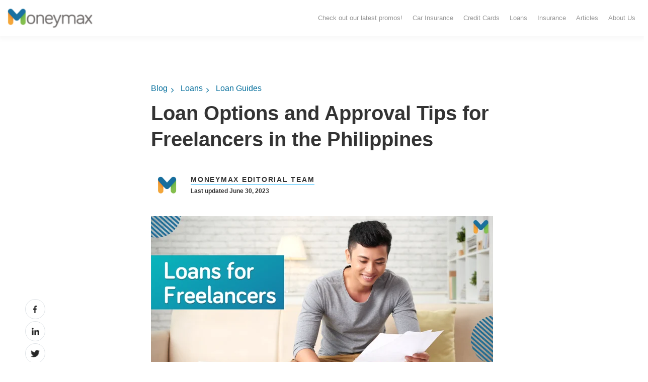

--- FILE ---
content_type: application/javascript
request_url: https://jssdkcdns.mparticle.com/js/v2/au1-b484fcbaff88da42a065f7d1b1c7c81a/mparticle.js
body_size: 55142
content:
//
//  Copyright 2019 mParticle, Inc.
//
//  Licensed under the Apache License, Version 2.0 (the "License");
//  you may not use this file except in compliance with the License.
//  You may obtain a copy of the License at
//
//      http://www.apache.org/licenses/LICENSE-2.0
//
//  Unless required by applicable law or agreed to in writing, software
//  distributed under the License is distributed on an "AS IS" BASIS,
//  WITHOUT WARRANTIES OR CONDITIONS OF ANY KIND, either express or implied.
//  See the License for the specific language governing permissions and
//  limitations under the License.
//
//  Uses portions of code from jQuery
//  jQuery v1.10.2 | (c) 2005, 2013 jQuery Foundation, Inc. | jquery.org/license

window.mParticle = window.mParticle || {};;
window.mParticle.config = window.mParticle.config || {};;
window.mParticle.config.serviceUrl = 'jssdk.mparticle.com/v2/JS/';;
window.mParticle.config.secureServiceUrl = 'jssdks.mparticle.com/v2/JS/';;
window.mParticle.config.aliasUrl = window.mParticle.config.aliasUrl || 'jssdks.mparticle.com/v1/identity/';;
window.mParticle.config.audienceUrl = window.mParticle.config.audienceUrl || 'nativesdks.mparticle.com/v1/';;
window.mParticle.config.configUrl = window.mParticle.config.configUrl || 'jssdkcdns.mparticle.com/JS/v2/';;
window.mParticle.config.identityUrl = window.mParticle.config.identityUrl || 'identity.mparticle.com/v1/';;
window.mParticle.config.v1SecureServiceUrl = window.mParticle.config.v1SecureServiceUrl || 'jssdks.mparticle.com/v1/JS/';;
window.mParticle.config.v2SecureServiceUrl = window.mParticle.config.v2SecureServiceUrl || 'jssdks.mparticle.com/v2/JS/';;
window.mParticle.config.v3SecureServiceUrl = window.mParticle.config.v3SecureServiceUrl || 'jssdks.mparticle.com/v3/JS/';;
window.mParticle.config.appName = window.mParticle.config.appName || "Philippines";;
window.mParticle.config.minWebviewBridgeVersion = 2;
window.mParticle.config.workspaceToken = "D79933B0";;
window.mParticle.config.aliasMaxWindow = 90;
window.mParticle.config.kitConfigs = window.mParticle.config.kitConfigs || [];;
window.mParticle.config.pixelConfigs = window.mParticle.config.pixelConfigs || [];;
window.mParticle.config.flags = {"eventsV3":"100","eventBatchingIntervalMillis":"10000","offlineStorage":"100","directURLRouting":"False","audienceAPI":"False","cacheIdentity":"False","captureIntegrationSpecificIds":"False","astBackgroundEvents":"False","captureIntegrationSpecificIds.V2":"none"};
window.mParticle.config.dataPlan = window.mParticle.config.dataPlan || {};;
window.mParticle.config.dataPlan.document = null;
window.mParticle.config.isLocalLauncherEnabled = false;;
window.mParticle.config.isLoggingEnabled = false;;
var mParticle=function(){function ri(n,t){function i(){this.constructor=n}if(typeof t!="function"&&t!==null)throw new TypeError("Class extends value "+String(t)+" is not a constructor or null");ki(n,t);n.prototype=t===null?Object.create(t):(i.prototype=t.prototype,new i)}function g(n,t,i,r){function u(n){return n instanceof i?n:new i(function(t){t(n)})}return new(i||(i=Promise))(function(i,f){function o(n){try{e(r.next(n))}catch(t){f(t)}}function s(n){try{e(r["throw"](n))}catch(t){f(t)}}function e(n){n.done?i(n.value):u(n.value).then(o,s)}e((r=r.apply(n,t||[])).next())})}function nt(n,t){function o(n){return function(t){return s([n,t])}}function s(o){if(e)throw new TypeError("Generator is already executing.");while(f&&(f=0,o[0]&&(r=0)),r)try{if(e=1,u&&(i=o[0]&2?u["return"]:o[0]?u["throw"]||((i=u["return"])&&i.call(u),0):u.next)&&!(i=i.call(u,o[1])).done)return i;(u=0,i)&&(o=[o[0]&2,i.value]);switch(o[0]){case 0:case 1:i=o;break;case 4:return r.label++,{value:o[1],done:!1};case 5:r.label++;u=o[1];o=[0];continue;case 7:o=r.ops.pop();r.trys.pop();continue;default:if(!(i=r.trys,i=i.length>0&&i[i.length-1])&&(o[0]===6||o[0]===2)){r=0;continue}if(o[0]===3&&(!i||o[1]>i[0]&&o[1]<i[3])){r.label=o[1];break}if(o[0]===6&&r.label<i[1]){r.label=i[1];i=o;break}if(i&&r.label<i[2]){r.label=i[2];r.ops.push(o);break}i[2]&&r.ops.pop();r.trys.pop();continue}o=t.call(n,r)}catch(s){o=[6,s];u=0}finally{e=i=0}if(o[0]&5)throw o[1];return{value:o[0]?o[1]:void 0,done:!0}}var r={label:0,sent:function(){if(i[0]&1)throw i[1];return i[1]},trys:[],ops:[]},e,u,i,f;return f={next:o(0),"throw":o(1),"return":o(2)},typeof Symbol=="function"&&(f[Symbol.iterator]=function(){return this}),f}function lf(n,t,i){if(i||arguments.length===2)for(var r=0,f=t.length,u;r<f;r++)!u&&r in t||(u||(u=Array.prototype.slice.call(t,0,r)),u[r]=t[r]);return n.concat(u||Array.prototype.slice.call(t))}function it(n){var t=0,r,i;if(n===undefined||n===null)return 0;if(n=n.toString().toLowerCase(),Array.prototype.reduce)return n.split("").reduce(function(n,t){return n=(n<<5)-n+t.charCodeAt(0),n&n},0);if(n.length===0)return t;for(i=0;i<n.length;i++)r=n.charCodeAt(i),t=(t<<5)-t+r,t=t&t;return t}function d(n){"@babel/helpers - typeof";return d="function"==typeof Symbol&&"symbol"==typeof Symbol.iterator?function(n){return typeof n}:function(n){return n&&"function"==typeof Symbol&&n.constructor===Symbol&&n!==Symbol.prototype?"symbol":typeof n},d(n)}function pe(n){return n&&n.__esModule&&Object.prototype.hasOwnProperty.call(n,"default")?n["default"]:n}function ru(n,r,u){var s,v,h,y,c,l,p;if(!n||!r||r.length<1)return null;var a=u._IntegrationCapture,d=u._Helpers,o=d.getFeatureFlag,w=u.Identity.getCurrentUser(),b=[],e=null;for(s=0,v=r;s<v.length;s++)h=v[s],h&&(e=h,y=ir(h),y&&b.push(y));if(!e)return null;c=null;f(e.ConsentState)?f(w)||(c=w.getConsentState()):c=e.ConsentState;l={source_request_id:u._Helpers.generateUniqueId(),mpid:n,timestamp_unixtime_ms:(new Date).getTime(),environment:e.Debug?i.BatchEnvironmentEnum.development:i.BatchEnvironmentEnum.production,events:b,mp_deviceid:e.DeviceId,sdk_version:e.SDKVersion,application_info:{application_version:e.AppVersion,application_name:e.AppName,package:e.Package,sideloaded_kits_count:u._Store.sideloadedKitsCount},device_info:{platform:i.DeviceInformationPlatformEnum.web,screen_width:typeof window!="undefined"&&typeof screen!="undefined"?window.screen.width:0,screen_height:typeof window!="undefined"&&typeof screen!="undefined"?window.screen.height:0},user_attributes:e.UserAttributes,user_identities:no(e.UserIdentities),consent_state:ke(c),integration_attributes:e.IntegrationAttributes};e.DataPlan&&e.DataPlan.PlanId&&(l.context={data_plan:{plan_id:e.DataPlan.PlanId,plan_version:e.DataPlan.PlanVersion||undefined}});var g=o&&Boolean(o(we)),k=o&&o(be),nt=k&&k!==t.CaptureIntegrationSpecificIdsV2Modes.None||g===!0;return nt&&(p=a===null||a===void 0?void 0:a.getClickIdsAsPartnerIdentities(),f(p)||(l.partner_identities=p)),l}function ke(n){if(f(n))return null;return{gdpr:de(n.getGDPRConsentState()),ccpa:ge(n.getCCPAConsentState())}}function de(n){var i,t;if(!n)return null;i={};for(t in n)n.hasOwnProperty(t)&&(i[t]={consented:n[t].Consented,hardware_id:n[t].HardwareId,document:n[t].ConsentDocument,timestamp_unixtime_ms:n[t].Timestamp,location:n[t].Location});return i}function ge(n){if(!n)return null;return{data_sale_opt_out:{consented:n.Consented,hardware_id:n.HardwareId,document:n.ConsentDocument,timestamp_unixtime_ms:n.Timestamp,location:n.Location}}}function no(t){var i,u,f,r;if(!t||!t.length)return null;for(i={},u=0,f=t;u<f.length;u++){r=f[u];switch(r.Type){case n.IdentityType.CustomerId:i.customer_id=r.Identity;break;case n.IdentityType.Email:i.email=r.Identity;break;case n.IdentityType.Facebook:i.facebook=r.Identity;break;case n.IdentityType.FacebookCustomAudienceId:i.facebook_custom_audience_id=r.Identity;break;case n.IdentityType.Google:i.google=r.Identity;break;case n.IdentityType.Microsoft:i.microsoft=r.Identity;break;case n.IdentityType.Other:i.other=r.Identity;break;case n.IdentityType.Other2:i.other_id_2=r.Identity;break;case n.IdentityType.Other3:i.other_id_3=r.Identity;break;case n.IdentityType.Other4:i.other_id_4=r.Identity;break;case n.IdentityType.Other5:i.other_id_5=r.Identity;break;case n.IdentityType.Other6:i.other_id_6=r.Identity;break;case n.IdentityType.Other7:i.other_id_7=r.Identity;break;case n.IdentityType.Other8:i.other_id_8=r.Identity;break;case n.IdentityType.Other9:i.other_id_9=r.Identity;break;case n.IdentityType.Other10:i.other_id_10=r.Identity;break;case n.IdentityType.MobileNumber:i.mobile_number=r.Identity;break;case n.IdentityType.PhoneNumber2:i.phone_number_2=r.Identity;break;case n.IdentityType.PhoneNumber3:i.phone_number_3=r.Identity}}return i}function ir(t){if(!t)return null;switch(t.EventDataType){case n.MessageType.AppStateTransition:return ho(t);case n.MessageType.Commerce:return oo(t);case n.MessageType.CrashReport:return so(t);case n.MessageType.OptOut:return vo(t);case n.MessageType.PageEvent:return yo(t);case n.MessageType.PageView:return ao(t);case n.MessageType.Profile:return null;case n.MessageType.SessionEnd:return co(t);case n.MessageType.SessionStart:return lo(t);case n.MessageType.UserAttributeChange:return bo(t);case n.MessageType.UserIdentityChange:return ko(t)}return null}function to(n){if(!n)return i.ProductActionActionEnum.unknown;switch(n){case tt.AddToCart:return i.ProductActionActionEnum.addToCart;case tt.AddToWishlist:return i.ProductActionActionEnum.addToWishlist;case tt.Checkout:return i.ProductActionActionEnum.checkout;case tt.CheckoutOption:return i.ProductActionActionEnum.checkoutOption;case tt.Click:return i.ProductActionActionEnum.click;case tt.Purchase:return i.ProductActionActionEnum.purchase;case tt.Refund:return i.ProductActionActionEnum.refund;case tt.RemoveFromCart:return i.ProductActionActionEnum.removeFromCart;case tt.RemoveFromWishlist:return i.ProductActionActionEnum.removeFromWishlist;case tt.ViewDetail:return i.ProductActionActionEnum.viewDetail;default:return i.ProductActionActionEnum.unknown}}function io(n){if(!n.ProductAction)return null;return{action:to(n.ProductAction.ProductActionType),checkout_step:n.ProductAction.CheckoutStep,checkout_options:n.ProductAction.CheckoutOptions,transaction_id:n.ProductAction.TransactionId,affiliation:n.ProductAction.Affiliation,total_amount:n.ProductAction.TotalAmount,tax_amount:n.ProductAction.TaxAmount,shipping_amount:n.ProductAction.ShippingAmount,coupon_code:n.ProductAction.CouponCode,products:rr(n.ProductAction.ProductList)}}function rr(n){var r,i,u,t,f;if(!n||!n.length)return null;for(r=[],i=0,u=n;i<u.length;i++)t=u[i],f={id:t.Sku,name:t.Name,brand:t.Brand,category:t.Category,variant:t.Variant,total_product_amount:t.TotalAmount,position:t.Position,price:t.Price,quantity:t.Quantity,coupon_code:t.CouponCode,custom_attributes:t.Attributes},r.push(f);return r}function ro(n){if(!n.PromotionAction)return null;return{action:n.PromotionAction.PromotionActionType,promotions:uo(n.PromotionAction.PromotionList)}}function uo(n){var r,i,u,t,f;if(!n||!n.length)return null;for(r=[],i=0,u=n;i<u.length;i++)t=u[i],f={id:t.Id,name:t.Name,creative:t.Creative,position:t.Position},r.push(f);return r}function fo(n){var i,t,r,u,f;if(!n.ProductImpressions)return null;for(i=[],t=0,r=n.ProductImpressions;t<r.length;t++)u=r[t],f={product_impression_list:u.ProductImpressionList,products:rr(u.ProductList)},i.push(f);return i}function eo(n){if(!n.ShoppingCart||!n.ShoppingCart.ProductList||!n.ShoppingCart.ProductList.length)return null;return{products:rr(n.ShoppingCart.ProductList)}}function oo(n){var r=ft(n),t={custom_flags:n.CustomFlags,product_action:io(n),promotion_action:ro(n),product_impressions:fo(n),shopping_cart:eo(n),currency_code:n.CurrencyCode};return t=Object.assign(t,r),{event_type:i.EventTypeEnum.commerceEvent,data:t}}function so(n){var r=ft(n),t={message:n.EventName};return t=Object.assign(t,r),{event_type:i.EventTypeEnum.crashReport,data:t}}function ho(n){var u=ft(n),r=i.ApplicationStateTransitionEventDataApplicationTransitionTypeEnum,f=r.applicationBackground,e=r.applicationInitialized,o=n.IsBackgroundAST?f:e,t={application_transition_type:o,is_first_run:n.IsFirstRun,is_upgrade:!1,launch_referral:n.LaunchReferral};return t=Object.assign(t,u),{event_type:i.EventTypeEnum.applicationStateTransition,data:t}}function co(n){var r=ft(n),t={session_duration_ms:n.SessionLength};return t=Object.assign(t,r),{event_type:i.EventTypeEnum.sessionEnd,data:t}}function lo(n){var r=ft(n),t={};return t=Object.assign(t,r),{event_type:i.EventTypeEnum.sessionStart,data:t}}function ao(n){var r=ft(n),t={custom_flags:n.CustomFlags,screen_name:n.EventName};return t=Object.assign(t,r),{event_type:i.EventTypeEnum.screenView,data:t}}function vo(n){var r=ft(n),t={is_opted_out:n.OptOut};return t=Object.assign(t,r),{event_type:i.EventTypeEnum.optOut,data:t}}function yo(n){var r=ft(n),t={custom_event_type:po(n.EventCategory),custom_flags:n.CustomFlags,event_name:n.EventName};return t=Object.assign(t,r),{event_type:i.EventTypeEnum.customEvent,data:t}}function po(t){switch(t){case n.EventType.Other:return i.CustomEventDataCustomEventTypeEnum.other;case n.EventType.Location:return i.CustomEventDataCustomEventTypeEnum.location;case n.EventType.Navigation:return i.CustomEventDataCustomEventTypeEnum.navigation;case n.EventType.Search:return i.CustomEventDataCustomEventTypeEnum.search;case n.EventType.Social:return i.CustomEventDataCustomEventTypeEnum.social;case n.EventType.Transaction:return i.CustomEventDataCustomEventTypeEnum.transaction;case n.EventType.UserContent:return i.CustomEventDataCustomEventTypeEnum.userContent;case n.EventType.UserPreference:return i.CustomEventDataCustomEventTypeEnum.userPreference;case n.EventType.Media:return i.CustomEventDataCustomEventTypeEnum.media;case n.CommerceEventType.ProductAddToCart:return i.CommerceEventDataCustomEventTypeEnum.addToCart;case n.CommerceEventType.ProductAddToWishlist:return i.CommerceEventDataCustomEventTypeEnum.addToWishlist;case n.CommerceEventType.ProductCheckout:return i.CommerceEventDataCustomEventTypeEnum.checkout;case n.CommerceEventType.ProductCheckoutOption:return i.CommerceEventDataCustomEventTypeEnum.checkoutOption;case n.CommerceEventType.ProductClick:return i.CommerceEventDataCustomEventTypeEnum.click;case n.CommerceEventType.ProductImpression:return i.CommerceEventDataCustomEventTypeEnum.impression;case n.CommerceEventType.ProductPurchase:return i.CommerceEventDataCustomEventTypeEnum.purchase;case n.CommerceEventType.ProductRefund:return i.CommerceEventDataCustomEventTypeEnum.refund;case n.CommerceEventType.ProductRemoveFromCart:return i.CommerceEventDataCustomEventTypeEnum.removeFromCart;case n.CommerceEventType.ProductRemoveFromWishlist:return i.CommerceEventDataCustomEventTypeEnum.removeFromWishlist;case n.CommerceEventType.ProductViewDetail:return i.CommerceEventDataCustomEventTypeEnum.viewDetail;case n.CommerceEventType.PromotionClick:return i.CommerceEventDataCustomEventTypeEnum.promotionClick;case n.CommerceEventType.PromotionView:return i.CommerceEventDataCustomEventTypeEnum.promotionView;default:return i.CustomEventDataCustomEventTypeEnum.unknown}}function ft(n){return{timestamp_unixtime_ms:n.Timestamp,session_uuid:n.SessionId,session_start_unixtime_ms:n.SessionStartDate,custom_attributes:n.EventAttributes,location:wo(n.Location),source_message_id:n.SourceMessageId,active_time_on_site_ms:n.ActiveTimeOnSite}}function wo(n){return n&&Object.keys(n).length?{latitude:n.lat,longitude:n.lng}:null}function bo(n){var r=ft(n),t={user_attribute_name:n.UserAttributeChanges.UserAttributeName,"new":n.UserAttributeChanges.New,old:n.UserAttributeChanges.Old,deleted:n.UserAttributeChanges.Deleted,is_new_attribute:n.UserAttributeChanges.IsNewAttribute};return t=u(u({},t),r),{event_type:i.EventTypeEnum.userAttributeChange,data:t}}function ko(n){var r=ft(n),t={"new":{identity_type:uu(n.UserIdentityChanges.New.IdentityType),identity:n.UserIdentityChanges.New.Identity||null,timestamp_unixtime_ms:n.Timestamp,created_this_batch:n.UserIdentityChanges.New.CreatedThisBatch},old:{identity_type:uu(n.UserIdentityChanges.Old.IdentityType),identity:n.UserIdentityChanges.Old.Identity||null,timestamp_unixtime_ms:n.Timestamp,created_this_batch:n.UserIdentityChanges.Old.CreatedThisBatch}};return t=Object.assign(t,r),{event_type:i.EventTypeEnum.userIdentityChange,data:t}}function uu(n){switch(n){case s.other:return i.IdentityTypeEnum.other;case s.customerId:return i.IdentityTypeEnum.customerId;case s.facebook:return i.IdentityTypeEnum.facebook;case s.twitter:return i.IdentityTypeEnum.twitter;case s.google:return i.IdentityTypeEnum.google;case s.microsoft:return i.IdentityTypeEnum.microsoft;case s.yahoo:return i.IdentityTypeEnum.yahoo;case s.email:return i.IdentityTypeEnum.email;case s.alias:return i.IdentityTypeEnum.alias;case s.facebookCustomAudienceId:return i.IdentityTypeEnum.facebookCustomAudienceId;case s.otherId2:return i.IdentityTypeEnum.otherId2;case s.otherId3:return i.IdentityTypeEnum.otherId3;case s.otherId4:return i.IdentityTypeEnum.otherId4;case s.otherId5:return i.IdentityTypeEnum.otherId5;case s.otherId6:return i.IdentityTypeEnum.otherId6;case s.otherId7:return i.IdentityTypeEnum.otherId7;case s.otherId8:return i.IdentityTypeEnum.otherId8;case s.otherId9:return i.IdentityTypeEnum.otherId9;case s.otherId10:return i.IdentityTypeEnum.otherId10;case s.mobileNumber:return i.IdentityTypeEnum.mobileNumber;case s.phoneNumber2:return i.IdentityTypeEnum.phoneNumber2;case s.phoneNumber3:return i.IdentityTypeEnum.phoneNumber3}}function ns(n,t){return!n||t.getMPID()!==n.getMPID()||n.isLoggedIn()!==t.isLoggedIn()}function ts(n,t){return!n||n.getMPID()&&t.mpid&&t.mpid!==n.getMPID()}function fr(t,i){var f,r,e,o,s,h,u;if(i){if(!t){i.MPID=null;i.ConsentState=null;i.UserAttributes=null;i.UserIdentities=null;return}if(!i.MPID||i.MPID!==t.getMPID()){i.MPID=t.getMPID();i.ConsentState=t.getConsentState();i.UserAttributes=t.getAllUserAttributes();f=t.getUserIdentities().userIdentities;r={};for(e in f)o=n.IdentityType.getIdentityType(e),o!==!1&&(r[o]=f[e]);if(s=[],a(r)&&Object.keys(r).length)for(h in r)u={},u.Identity=r[h],u.Type=ut(h),s.push(u);i.UserIdentities=s}}}function su(i,r){this.uploader=null;var u=this;this.queueEventForBatchUpload=function(n){if(!this.uploader){var r=ut(i._Helpers.getFeatureFlag(t.FeatureFlags.EventBatchingIntervalMillis));this.uploader=new ou(i,r)}this.uploader.queueEvent(n);i._Persistence.update()};this.processQueuedEvents=function(){var r,n=i.Identity.getCurrentUser(),t;n&&(r=n.getMPID());i._Store.eventQueue.length&&r&&(t=i._Store.eventQueue,i._Store.eventQueue=[],this.appendUserInfoToEvents(n,t),t.forEach(function(n){u.sendEventToServer(n)}))};this.appendUserInfoToEvents=function(n,t){t.forEach(function(t){t.MPID||fr(n,t)})};this.sendEventToServer=function(u,e){var h=i._Helpers.extend({shouldUploadEvent:!0},e),s,o;if(i._Store.webviewBridgeEnabled){i._NativeSdkHelpers.sendToNative(t.NativeSdkPaths.LogEvent,JSON.stringify(u));return}if(o=i.Identity.getCurrentUser(),o&&(s=o.getMPID()),i._Store.requireDelay=i._Helpers.isDelayedByIntegration(i._preInit.integrationDelays,i._Store.integrationDelayTimeoutStart,Date.now()),!s||i._Store.requireDelay||!i._Store.configurationLoaded){i.Logger.verbose("Event was added to eventQueue. eventQueue will be processed once a valid MPID is returned or there is no more integration imposed delay.");i._Store.eventQueue.push(u);return}(this.processQueuedEvents(),f(u))||(h.shouldUploadEvent&&this.queueEventForBatchUpload(u),u.EventName!==n.MessageType.AppStateTransition&&(r&&r.kitBlockingEnabled&&(u=r.createBlockedEvent(u)),u&&i._Forwarders.sendEventToForwarders(u)))};this.sendBatchForwardingStatsToServer=function(n,t){var r,u;try{r=i._Helpers.createServiceUrl(i._Store.SDKConfig.v2SecureServiceUrl,i._Store.devToken);u={uuid:i._Helpers.generateUniqueId(),data:n};t&&(t.open("post",r+"/Forwarding"),t.send(JSON.stringify(u)))}catch(f){i.Logger.error("Error sending forwarding stats to mParticle servers.")}};this.initializeForwarderStatsUploader=function(){var t=i._Store.SDKConfig.v1SecureServiceUrl,r=i._Store.devToken,n="https://".concat(t).concat(r,"/Forwarding");return window.fetch?new vt(n):new yt(n)};this.prepareForwardingStats=function(n,r){var u,f=i._Forwarders.getForwarderStatsQueue();if(n&&n.isVisible){u={mid:n.id,esid:n.eventSubscriptionId,n:r.EventName,attrs:r.EventAttributes,sdk:r.SDKVersion,dt:r.EventDataType,et:r.EventCategory,dbg:r.Debug,ct:r.Timestamp,eec:r.ExpandedEventCount,dp:r.DataPlan};var e=i._Forwarders,o=e.sendSingleForwardingStatsToServer,s=e.setForwarderStatsQueue;i._Helpers.getFeatureFlag(t.FeatureFlags.ReportBatching)?(f.push(u),s(f)):o(u)}}}function rs(t){var i=this;this.canLog=function(){return t._Store.isEnabled&&(t._Store.devToken||t._Store.webviewBridgeEnabled)?!0:!1};this.getFeatureFlag=function(n){return t._Store.SDKConfig.flags.hasOwnProperty(n)?t._Store.SDKConfig.flags[n]:null};this.invokeCallback=function(n,r,u,f,e){n||t.Logger.warning("There is no callback provided");try{i.Validators.isFunction(n)&&n({httpCode:r,body:u,getUser:function(){return f?f:t.Identity.getCurrentUser()},getPreviousUser:function(){if(e)return t.Identity.getUser(e);var i=t.Identity.getUsers(),n=i.shift(),r=f||t.Identity.getCurrentUser();return n&&r&&n.getMPID()===r.getMPID()&&(n=i.shift()),n||null}})}catch(o){t.Logger.error("There was an error with your callback: "+o)}};this.invokeAliasCallback=function(n,r,u){n||t.Logger.warning("There is no callback provided");try{if(i.Validators.isFunction(n)){var f={httpCode:r};u&&(f.message=u);n(f)}}catch(e){t.Logger.error("There was an error with your callback: "+e)}};this.extend=function(){var o,r,f,u,s,h,t=arguments[0]||{},e=1,l=arguments.length,c=!1,n={hasOwn:Object.prototype.hasOwnProperty,class2type:{},type:function(t){return t==null?String(t):n.class2type[Object.prototype.toString.call(t)]||"object"},isPlainObject:function(t){if(!t||n.type(t)!=="object"||t.nodeType||n.isWindow(t))return!1;try{if(t.constructor&&!n.hasOwn.call(t,"constructor")&&!n.hasOwn.call(t.constructor.prototype,"isPrototypeOf"))return!1}catch(r){return!1}for(var i in t);return i===undefined||n.hasOwn.call(t,i)},isArray:Array.isArray||function(t){return n.type(t)==="array"},isFunction:function(t){return n.type(t)==="function"},isWindow:function(n){return n!=null&&n==n.window}};for(typeof t=="boolean"&&(c=t,t=arguments[1]||{},e=2),d(t)==="object"||n.isFunction(t)||(t={}),l===e&&(t=this,--e);e<l;e++)if((o=arguments[e])!=null)for(r in o)r!=="__proto__"&&r!=="constructor"&&r!=="prototype"&&Object.prototype.hasOwnProperty.call(o,r)&&(f=t[r],u=o[r],t!==u)&&(c&&u&&(n.isPlainObject(u)||(s=n.isArray(u)))?(s?(s=!1,h=f&&n.isArray(f)?f:[]):h=f&&n.isPlainObject(f)?f:{},t[r]=i.extend(c,h,u)):u!==undefined&&(t[r]=u));return t};this.createServiceUrl=function(n,i){var u=window.mParticle&&t._Store.SDKConfig.forceHttps?"https://":window.location.protocol+"//",r;return r=t._Store.SDKConfig.forceHttps?"https://"+n:u+n,i&&(r=r+i),r};this.createXHR=function(n){var i;try{i=new window.XMLHttpRequest}catch(r){t.Logger.error("Error creating XMLHttpRequest object.")}if(i&&n&&"withCredentials"in i)i.onreadystatechange=n;else if(typeof XDomainRequest!="undefined"){t.Logger.verbose("Creating XDomainRequest object");try{i=new window.XDomainRequest;i.onload=n}catch(r){t.Logger.error("Error creating XDomainRequest object")}}return i};this.filterUserIdentities=function(t,r){var e=[],u,f,o;if(t&&Object.keys(t).length)for(u in t)t.hasOwnProperty(u)&&(f=n.IdentityType.getIdentityType(u),i.inArray(r,f)||(o={Type:f,Identity:t[u]},f===n.IdentityType.CustomerId?e.unshift(o):e.push(o)));return e};this.filterUserIdentitiesForForwarders=l.filterUserIdentities;this.filterUserAttributes=l.filterUserAttributes;this.isEventType=function(t){for(var i in n.EventType)if(n.EventType.hasOwnProperty(i)&&n.EventType[i]===t)return!0;return!1};this.sanitizeAttributes=function(n,r){var f,u;if(!n||!i.isObject(n))return null;f={};for(u in n)n.hasOwnProperty(u)&&i.Validators.isValidAttributeValue(n[u])?f[u]=n[u]:t.Logger.warning("For '"+r+"', the corresponding attribute value of '"+u+"' must be a string, number, boolean, or null.");return f};this.isDelayedByIntegration=function(n,i,r){if(r-i>t._Store.SDKConfig.integrationDelayTimeout)return!1;for(var u in n){if(n[u]===!0)return!0;continue}return!1};this.createMainStorageName=function(n){return n?cu.currentStorageName+"_"+n:cu.currentStorageName};this.converted=ue;this.findKeyInObject=yf;this.parseNumber=ut;this.inArray=gi;this.isObject=a;this.decoded=re;this.parseStringOrNumber=st;this.generateHash=it;this.generateUniqueId=nr;this.Validators=hu}function us(n){var i=this;this.initializeSessionAttributes=function(n){var r=t.NativeSdkPaths.SetSessionAttribute,u=JSON.stringify({key:"$src_env",value:"webview"}),f=JSON.stringify({key:"$src_key",value:n});i.sendToNative(r,u);n&&i.sendToNative(r,f)};this.isBridgeV2Available=function(n){if(!n)return!1;var i=lu+"_"+n+"_v2",t=er+"_"+n+"_v2";return window.webkit&&window.webkit.messageHandlers&&window.webkit.messageHandlers.hasOwnProperty(t)?!0:window.mParticle&&window.mParticle.uiwebviewBridgeName&&window.mParticle.uiwebviewBridgeName===t?!0:window.hasOwnProperty(i)?!0:!1};this.isWebviewEnabled=function(t,r){return(n._Store.bridgeV2Available=i.isBridgeV2Available(t),n._Store.bridgeV1Available=i.isBridgeV1Available(),r===2)?n._Store.bridgeV2Available:window.mParticle&&window.mParticle.uiwebviewBridgeName&&window.mParticle.uiwebviewBridgeName!==er+"_"+t+"_v2"?!1:r<2?n._Store.bridgeV2Available||n._Store.bridgeV1Available:!1};this.isBridgeV1Available=function(){return n._Store.SDKConfig.useNativeSdk||window.mParticleAndroid||n._Store.SDKConfig.isIOS?!0:!1};this.sendToNative=function(t,r){if(n._Store.bridgeV2Available&&n._Store.SDKConfig.minWebviewBridgeVersion===2){i.sendViaBridgeV2(t,r,n._Store.SDKConfig.requiredWebviewBridgeName);return}if(n._Store.bridgeV2Available&&n._Store.SDKConfig.minWebviewBridgeVersion<2){i.sendViaBridgeV2(t,r,n._Store.SDKConfig.requiredWebviewBridgeName);return}if(n._Store.bridgeV1Available&&n._Store.SDKConfig.minWebviewBridgeVersion<2){i.sendViaBridgeV1(t,r);return}};this.sendViaBridgeV1=function(t,r){window.mParticleAndroid&&window.mParticleAndroid.hasOwnProperty(t)?(n.Logger.verbose(bt.InformationMessages.SendAndroid+t),window.mParticleAndroid[t](r)):n._Store.SDKConfig.isIOS&&(n.Logger.verbose(bt.InformationMessages.SendIOS+t),i.sendViaIframeToIOS(t,r))};this.sendViaIframeToIOS=function(n,t){var i=document.createElement("IFRAME");i.setAttribute("src","mp-sdk://"+n+"/"+encodeURIComponent(t));document.documentElement.appendChild(i);i.parentNode.removeChild(i)};this.sendViaBridgeV2=function(t,r,u){if(u){var h=lu+"_"+u+"_v2",e=window[h],f=er+"_"+u+"_v2",o,s;if(window.webkit&&window.webkit.messageHandlers&&window.webkit.messageHandlers[f]&&(o=window.webkit.messageHandlers[f]),n.uiwebviewBridgeName===f&&(s=n[f]),e&&e.hasOwnProperty(t)){n.Logger.verbose(bt.InformationMessages.SendAndroid+t);e[t](r);return}o?(n.Logger.verbose(bt.InformationMessages.SendIOS+t),o.postMessage(JSON.stringify({path:t,value:r?JSON.parse(r):null}))):s&&(n.Logger.verbose(bt.InformationMessages.SendIOS+t),i.sendViaIframeToIOS(t,r))}}}function hs(n){var t=this;this.attemptCookieSync=function(i,r){var e=n._Store,o=e.pixelConfigurations,s=e.webviewBridgeEnabled,u;i&&!s&&((u=n._Persistence.getPersistence(),f(u))||o.forEach(function(e){var o,s,l=!1,a=e.filteringConsentRuleValues,v=e.pixelUrl,k=e.redirectUrl,h=e.moduleId,d=e.frequencyCap,g=(a||{}).values,y,c,p,w,b;f(v)||(f(g)||(l=!0),l&&r)||(y=n._Consent.isEnabledForUserConsent,y(a,n.Identity.getCurrentUser()))&&(c=(s=(o=u[i])===null||o===void 0?void 0:o.csd)!==null&&s!==void 0?s:{},p=c[h]||null,cs(d,p))&&(w=h===ss.TradeDesk?window.location.hostname:undefined,b=te(i,v,k,w),t.performCookieSync(b,h.toString(),i,c))}))};this.performCookieSync=function(t,i,r,u){var f=document.createElement("img");n.Logger.verbose(es.CookieSync);f.onload=function(){u[i]=(new Date).getTime();n._Persistence.saveUserCookieSyncDatesToPersistence(r,u)};f.src=t}}function rh(t){function r(n,t){if(!n||!t||t<=0)return!1;var i=t*6e4,r=Date.now()-n;return r>=i}function u(){var i;t._Events.logEvent({messageType:n.MessageType.SessionEnd});t._Store.nullifySession();(i=t._timeOnSiteTimer)===null||i===void 0?void 0:i.resetTimer()}var i=this;this.initialize=function(){var o,f;if(t._Store.sessionId){var e=t._Store,n=e.dateLastEventSent,u=e.SDKConfig,s=u.sessionTimeout;r(n===null||n===void 0?void 0:n.getTime(),s)?(i.endSession(),i.startNewSession()):(o=t.Identity.getCurrentUser(),f=u.identifyRequest,ih(o,f)&&(t.Identity.identify(f,u.identityCallback),t._Store.identifyCalled=!0,t._Store.SDKConfig.identityCallback=null))}else i.startNewSession()};this.getSession=function(){return t.Logger.warning(et("SessionManager.getSession()",!1,"SessionManager.getSessionId()")),this.getSessionId()};this.getSessionId=function(){return t._Store.sessionId};this.startNewSession=function(){var r,u,f;t.Logger.verbose(kt.InformationMessages.StartingNewSession);t._Helpers.canLog()?(t._Store.sessionId=t._Helpers.generateUniqueId().toUpperCase(),r=t.Identity.getCurrentUser(),u=r?r.getMPID():null,u&&(t._Store.currentSessionMPIDs=[u]),t._Store.sessionStartDate||(f=new Date,t._Store.sessionStartDate=f,t._Store.dateLastEventSent=f),i.setSessionTimer(),t._Store.identifyCalled||(t.Identity.identify(t._Store.SDKConfig.identifyRequest,t._Store.SDKConfig.identityCallback),t._Store.identifyCalled=!0,t._Store.SDKConfig.identityCallback=null),t._Events.logEvent({messageType:n.MessageType.SessionStart})):t.Logger.verbose(kt.InformationMessages.AbandonStartSession)};this.endSession=function(n){var e,o,s,h,f,c;if(t.Logger.verbose(kt.InformationMessages.StartingEndSession),n){u();return}if(!t._Helpers.canLog()){t.Logger.verbose(kt.InformationMessages.AbandonEndSession);(e=t._timeOnSiteTimer)===null||e===void 0?void 0:e.resetTimer();return}if(f=t._Persistence.getPersistence(),!f||f.gs&&!f.gs.sid){t.Logger.verbose(kt.InformationMessages.NoSessionToEnd);(o=t._timeOnSiteTimer)===null||o===void 0?void 0:o.resetTimer();return}f.gs.sid&&t._Store.sessionId!==f.gs.sid&&(t._Store.sessionId=f.gs.sid);((s=f===null||f===void 0?void 0:f.gs)===null||s===void 0?void 0:s.les)&&(c=t._Store.SDKConfig.sessionTimeout,r(f.gs.les,c)?u():(i.setSessionTimer(),(h=t._timeOnSiteTimer)===null||h===void 0?void 0:h.resetTimer()))};this.setSessionTimer=function(){var n=t._Store.SDKConfig.sessionTimeout*6e4;t._Store.globalTimer=window.setTimeout(function(){i.endSession()},n)};this.resetSessionTimer=function(){t._Store.webviewBridgeEnabled||(t._Store.sessionId||i.startNewSession(),i.clearSessionTimeout(),i.setSessionTimer());i.startNewSessionIfNeeded()};this.clearSessionTimeout=function(){clearTimeout(t._Store.globalTimer)};this.startNewSessionIfNeeded=function(){if(!t._Store.webviewBridgeEnabled){var n=t._Persistence.getPersistence();!t._Store.sessionId&&n&&(n.sid?t._Store.sessionId=n.sid:i.startNewSession())}}}function uh(t){var i=this;this.convertTransactionAttributesToProductAction=function(n,t){n.hasOwnProperty("Id")&&(t.TransactionId=n.Id);n.hasOwnProperty("Affiliation")&&(t.Affiliation=n.Affiliation);n.hasOwnProperty("CouponCode")&&(t.CouponCode=n.CouponCode);n.hasOwnProperty("Revenue")&&(t.TotalAmount=this.sanitizeAmount(n.Revenue,"Revenue"));n.hasOwnProperty("Shipping")&&(t.ShippingAmount=this.sanitizeAmount(n.Shipping,"Shipping"));n.hasOwnProperty("Tax")&&(t.TaxAmount=this.sanitizeAmount(n.Tax,"Tax"));n.hasOwnProperty("Step")&&(t.CheckoutStep=n.Step);n.hasOwnProperty("Option")&&(t.CheckoutOptions=n.Option)};this.getProductActionEventName=function(t){switch(t){case n.ProductActionType.AddToCart:return"AddToCart";case n.ProductActionType.AddToWishlist:return"AddToWishlist";case n.ProductActionType.Checkout:return"Checkout";case n.ProductActionType.CheckoutOption:return"CheckoutOption";case n.ProductActionType.Click:return"Click";case n.ProductActionType.Purchase:return"Purchase";case n.ProductActionType.Refund:return"Refund";case n.ProductActionType.RemoveFromCart:return"RemoveFromCart";case n.ProductActionType.RemoveFromWishlist:return"RemoveFromWishlist";case n.ProductActionType.ViewDetail:return"ViewDetail";case n.ProductActionType.Unknown:default:return"Unknown"}};this.getPromotionActionEventName=function(t){switch(t){case n.PromotionActionType.PromotionClick:return"PromotionClick";case n.PromotionActionType.PromotionView:return"PromotionView";default:return"Unknown"}};this.convertProductActionToEventType=function(i){switch(i){case n.ProductActionType.AddToCart:return n.CommerceEventType.ProductAddToCart;case n.ProductActionType.AddToWishlist:return n.CommerceEventType.ProductAddToWishlist;case n.ProductActionType.Checkout:return n.CommerceEventType.ProductCheckout;case n.ProductActionType.CheckoutOption:return n.CommerceEventType.ProductCheckoutOption;case n.ProductActionType.Click:return n.CommerceEventType.ProductClick;case n.ProductActionType.Purchase:return n.CommerceEventType.ProductPurchase;case n.ProductActionType.Refund:return n.CommerceEventType.ProductRefund;case n.ProductActionType.RemoveFromCart:return n.CommerceEventType.ProductRemoveFromCart;case n.ProductActionType.RemoveFromWishlist:return n.CommerceEventType.ProductRemoveFromWishlist;case n.ProductActionType.Unknown:return n.EventType.Unknown;case n.ProductActionType.ViewDetail:return n.CommerceEventType.ProductViewDetail;default:return t.Logger.error("Could not convert product action type "+i+" to event type"),null}};this.convertPromotionActionToEventType=function(i){switch(i){case n.PromotionActionType.PromotionClick:return n.CommerceEventType.PromotionClick;case n.PromotionActionType.PromotionView:return n.CommerceEventType.PromotionView;default:return t.Logger.error("Could not convert promotion action type "+i+" to event type"),null}};this.generateExpandedEcommerceName=function(n,t){return"eCommerce - "+n+" - "+(t?"Total":"Item")};this.extractProductAttributes=function(n,t){t.CouponCode&&(n["Coupon Code"]=t.CouponCode);t.Brand&&(n.Brand=t.Brand);t.Category&&(n.Category=t.Category);t.Name&&(n.Name=t.Name);t.Sku&&(n.Id=t.Sku);t.Price&&(n["Item Price"]=t.Price);t.Quantity&&(n.Quantity=t.Quantity);t.Position&&(n.Position=t.Position);t.Variant&&(n.Variant=t.Variant);n["Total Product Amount"]=t.TotalAmount||0};this.extractTransactionId=function(n,t){t.TransactionId&&(n["Transaction Id"]=t.TransactionId)};this.extractActionAttributes=function(n,t){i.extractTransactionId(n,t);t.Affiliation&&(n.Affiliation=t.Affiliation);t.CouponCode&&(n["Coupon Code"]=t.CouponCode);t.TotalAmount&&(n["Total Amount"]=t.TotalAmount);t.ShippingAmount&&(n["Shipping Amount"]=t.ShippingAmount);t.TaxAmount&&(n["Tax Amount"]=t.TaxAmount);t.CheckoutOptions&&(n["Checkout Options"]=t.CheckoutOptions);t.CheckoutStep&&(n["Checkout Step"]=t.CheckoutStep)};this.extractPromotionAttributes=function(n,t){t.Id&&(n.Id=t.Id);t.Creative&&(n.Creative=t.Creative);t.Name&&(n.Name=t.Name);t.Position&&(n.Position=t.Position)};this.buildProductList=function(n,t){return t?Array.isArray(t)?t:[t]:n.ShoppingCart.ProductList};this.createProduct=function(n,i,r,u,f,e,o,s,h,c){if(c=t._Helpers.sanitizeAttributes(c,n),typeof n!="string")return t.Logger.error("Name is required when creating a product"),null;if(!t._Helpers.Validators.isStringOrNumber(i))return t.Logger.error("SKU is required when creating a product, and must be a string or a number"),null;if(t._Helpers.Validators.isStringOrNumber(r))r=t._Helpers.parseNumber(r);else return t.Logger.error("Price is required when creating a product, and must be a string or a number"),null;return s&&!t._Helpers.Validators.isNumber(s)&&(t.Logger.error("Position must be a number, it will be set to null."),s=null),u=t._Helpers.Validators.isStringOrNumber(u)?t._Helpers.parseNumber(u):1,{Name:n,Sku:i,Price:r,Quantity:u,Brand:o,Variant:f,Category:e,Position:s,CouponCode:h,TotalAmount:u*r,Attributes:c}};this.createPromotion=function(n,i,r,u){return t._Helpers.Validators.isStringOrNumber(n)?{Id:n,Creative:i,Name:r,Position:u}:(t.Logger.error(dt.ErrorMessages.PromotionIdRequired),null)};this.createImpression=function(n,i){return typeof n!="string"?(t.Logger.error("Name is required when creating an impression."),null):i?{Name:n,Product:i}:(t.Logger.error("Product is required when creating an impression."),null)};this.createTransactionAttributes=function(n,i,r,u,f,e){return t._Helpers.Validators.isStringOrNumber(n)?{Id:n,Affiliation:i,CouponCode:r,Revenue:u,Shipping:f,Tax:e}:(t.Logger.error(dt.ErrorMessages.TransactionIdRequired),null)};this.expandProductImpression=function(r){var u=[];return r.ProductImpressions?(r.ProductImpressions.forEach(function(f){f.ProductList&&f.ProductList.forEach(function(e){var o=t._Helpers.extend(!1,{},r.EventAttributes),s,h;if(e.Attributes)for(s in e.Attributes)o[s]=e.Attributes[s];i.extractProductAttributes(o,e);f.ProductImpressionList&&(o["Product Impression List"]=f.ProductImpressionList);h=t._ServerModel.createEventObject({messageType:n.MessageType.PageEvent,name:i.generateExpandedEcommerceName("Impression"),data:o,eventType:n.EventType.Transaction});u.push(h)})}),u):u};this.expandCommerceEvent=function(n){return n?i.expandProductAction(n).concat(i.expandPromotionAction(n)).concat(i.expandProductImpression(n)):null};this.expandPromotionAction=function(r){var u=[],f;return r.PromotionAction?(f=r.PromotionAction.PromotionList,f.forEach(function(f){var e=t._Helpers.extend(!1,{},r.EventAttributes),o;i.extractPromotionAttributes(e,f);o=t._ServerModel.createEventObject({messageType:n.MessageType.PageEvent,name:i.generateExpandedEcommerceName(n.PromotionActionType.getExpansionName(r.PromotionAction.PromotionActionType)),data:e,eventType:n.EventType.Transaction});u.push(o)}),u):u};this.expandProductAction=function(r){var u=[],e,f,s,o;return r.ProductAction?(e=!1,r.ProductAction.ProductActionType===n.ProductActionType.Purchase||r.ProductAction.ProductActionType===n.ProductActionType.Refund?(f=t._Helpers.extend(!1,{},r.EventAttributes),f["Product Count"]=r.ProductAction.ProductList?r.ProductAction.ProductList.length:0,i.extractActionAttributes(f,r.ProductAction),r.CurrencyCode&&(f["Currency Code"]=r.CurrencyCode),s=t._ServerModel.createEventObject({messageType:n.MessageType.PageEvent,name:i.generateExpandedEcommerceName(n.ProductActionType.getExpansionName(r.ProductAction.ProductActionType),!0),data:f,eventType:n.EventType.Transaction}),u.push(s)):e=!0,o=r.ProductAction.ProductList,!o)?u:(o.forEach(function(f){var o=t._Helpers.extend(!1,r.EventAttributes,f.Attributes),s;e?i.extractActionAttributes(o,r.ProductAction):i.extractTransactionId(o,r.ProductAction);i.extractProductAttributes(o,f);s=t._ServerModel.createEventObject({messageType:n.MessageType.PageEvent,name:i.generateExpandedEcommerceName(n.ProductActionType.getExpansionName(r.ProductAction.ProductActionType)),data:o,eventType:n.EventType.Transaction});u.push(s)}),u):u};this.createCommerceEventObject=function(i,r){var u,f=t._Helpers.extend;return(t.Logger.verbose(dt.InformationMessages.StartingLogCommerceEvent),t._Helpers.canLog())?(u=t._ServerModel.createEventObject({messageType:n.MessageType.Commerce,sourceMessageId:r===null||r===void 0?void 0:r.sourceMessageId}),u.EventName="eCommerce - ",u.CurrencyCode=t._Store.currencyCode,u.ShoppingCart=[],u.CustomFlags=f(u.CustomFlags,i),u):(t.Logger.verbose(dt.InformationMessages.AbandonLogEvent),null)};this.sanitizeAmount=function(n,i){if(!t._Helpers.Validators.isStringOrNumber(n)){var r=[i,"must be of type number. A",d(n),"was passed. Converting to 0"].join(" ");return t.Logger.warning(r),0}return t._Helpers.parseNumber(n)}}function fh(n){var r={};for(var i in t.DefaultConfig)t.DefaultConfig.hasOwnProperty(i)&&(r[i]=t.DefaultConfig[i]);if(n)for(i in n)n.hasOwnProperty(i)&&(r[i]=n[i]);for(i in t.DefaultBaseUrls)r[i]=t.DefaultBaseUrls[i];return r}function pu(n,i,r){var e=this,p=i._Helpers.createMainStorageName,w=i._NativeSdkHelpers.isWebviewEnabled,y={isEnabled:!0,sessionAttributes:{},localSessionAttributes:{},currentSessionMPIDs:[],consentState:null,sessionId:null,isFirstRun:null,clientId:null,deviceId:null,devToken:null,serverSettings:{},dateLastEventSent:null,sessionStartDate:null,currentPosition:null,isTracking:!1,watchPositionId:null,cartProducts:[],eventQueue:[],currencyCode:null,globalTimer:null,context:null,configurationLoaded:!1,identityCallInFlight:!1,SDKConfig:{},nonCurrentUserMPIDs:{},identifyCalled:!1,isLoggedIn:!1,cookieSyncDates:{},integrationAttributes:{},requireDelay:!0,isLocalStorageAvailable:null,storageName:null,activeForwarders:[],kits:{},sideloadedKits:[],configuredForwarders:[],pixelConfigurations:[],wrapperSDKInfo:{name:"none",version:null,isInfoSet:!1},persistenceData:{gs:{}}},h,c,l,v,o,s;for(h in y)this[h]=y[h];if(this.devToken=r||null,this.integrationDelayTimeoutStart=Date.now(),this.SDKConfig=fh(n),n){n.hasOwnProperty("flags")||(this.SDKConfig.flags={});this.SDKConfig.flags=wu(n);n.deviceId&&(this.deviceId=n.deviceId);this.SDKConfig.isDevelopmentMode=n.hasOwnProperty("isDevelopmentMode")?ie(n.isDevelopmentMode):!1;c=bu(n,this.SDKConfig.flags,r);for(l in c)this.SDKConfig[l]=c[l];n.hasOwnProperty("logLevel")&&(this.SDKConfig.logLevel=n.logLevel);this.SDKConfig.useNativeSdk=!!n.useNativeSdk;this.SDKConfig.kits=n.kits||{};this.SDKConfig.sideloadedKits=n.sideloadedKits||[];this.SDKConfig.isIOS=n.hasOwnProperty("isIOS")?n.isIOS:window.mParticle&&window.mParticle.isIOS?window.mParticle.isIOS:!1;this.SDKConfig.useCookieStorage=n.hasOwnProperty("useCookieStorage")?n.useCookieStorage:!1;this.SDKConfig.maxProducts=n.hasOwnProperty("maxProducts")?n.maxProducts:t.DefaultConfig.maxProducts;this.SDKConfig.maxCookieSize=n.hasOwnProperty("maxCookieSize")?n.maxCookieSize:t.DefaultConfig.maxCookieSize;n.hasOwnProperty("appName")&&(this.SDKConfig.appName=n.appName);n.hasOwnProperty("package")&&(this.SDKConfig.package=n.package);this.SDKConfig.integrationDelayTimeout=n.hasOwnProperty("integrationDelayTimeout")?n.integrationDelayTimeout:t.DefaultConfig.integrationDelayTimeout;n.hasOwnProperty("identifyRequest")&&(this.SDKConfig.identifyRequest=n.identifyRequest);n.hasOwnProperty("identityCallback")&&(v=n.identityCallback,i._Helpers.Validators.isFunction(v)?this.SDKConfig.identityCallback=n.identityCallback:i.Logger.warning("The optional callback must be a function. You tried entering a(n) "+d(v)+" . Callback not set. Please set your callback again."));n.hasOwnProperty("appVersion")&&(this.SDKConfig.appVersion=n.appVersion);n.hasOwnProperty("appName")&&(this.SDKConfig.appName=n.appName);n.hasOwnProperty("sessionTimeout")&&(this.SDKConfig.sessionTimeout=n.sessionTimeout);n.hasOwnProperty("dataPlan")?(this.SDKConfig.dataPlan={PlanVersion:null,PlanId:null},o=n.dataPlan,o.planId&&(se(o.planId)?this.SDKConfig.dataPlan.PlanId=o.planId:i.Logger.error("Your data plan id must be a string and match the data plan slug format (i.e. under_case_slug)")),o.planVersion&&(ht(o.planVersion)?this.SDKConfig.dataPlan.PlanVersion=o.planVersion:i.Logger.error("Your data plan version must be a number"))):this.SDKConfig.dataPlan={};this.SDKConfig.forceHttps=n.hasOwnProperty("forceHttps")?n.forceHttps:!0;this.SDKConfig.customFlags=n.customFlags||{};this.SDKConfig.minWebviewBridgeVersion=n.hasOwnProperty("minWebviewBridgeVersion")?n.minWebviewBridgeVersion:1;this.SDKConfig.aliasMaxWindow=n.hasOwnProperty("aliasMaxWindow")?n.aliasMaxWindow:t.DefaultConfig.aliasMaxWindow;n.hasOwnProperty("dataPlanOptions")&&(s=n.dataPlanOptions,s.hasOwnProperty("dataPlanVersion")&&s.hasOwnProperty("blockUserAttributes")&&s.hasOwnProperty("blockEventAttributes")&&s.hasOwnProperty("blockEvents")&&s.hasOwnProperty("blockUserIdentities")||i.Logger.error('Ensure your config.dataPlanOptions object has the following keys: a "dataPlanVersion" object, and "blockUserAttributes", "blockEventAttributes", "blockEvents", "blockUserIdentities" booleans'));n.hasOwnProperty("onCreateBatch")&&(typeof n.onCreateBatch=="function"?this.SDKConfig.onCreateBatch=n.onCreateBatch:(i.Logger.error("config.onCreateBatch must be a function"),this.SDKConfig.onCreateBatch=undefined))}this._getFromPersistence=function(n,t){return n?(e.syncPersistenceData(),e.persistenceData&&e.persistenceData[n]&&e.persistenceData[n][t]?e.persistenceData[n][t]:null):null};this._setPersistence=function(n,t,r){var u;n&&(e.syncPersistenceData(),e.persistenceData&&(e.persistenceData[n]?e.persistenceData[n][t]=r:e.persistenceData[n]=(u={},u[t]=r,u),a(e.persistenceData[n][t])&&f(e.persistenceData[n][t])&&delete e.persistenceData[n][t],i._Persistence.savePersistence(e.persistenceData)))};this.hasInvalidIdentifyRequest=function(){var n=e.SDKConfig.identifyRequest;return a(n)&&a(n.userIdentities)&&f(n.userIdentities)||!n};this.getConsentState=function(n){var r=i._Consent.ConsentSerialization.fromMinifiedJsonObject,t=e._getFromPersistence(n,"con");return f(t)?null:r(t)};this.setConsentState=function(n,t){var r=i._Consent.ConsentSerialization.toMinifiedJsonObject;(t||t===null)&&e._setPersistence(n,"con",r(t))};this.getDeviceId=function(){return e.deviceId};this.setDeviceId=function(n){e.deviceId=n;e.persistenceData.gs.das=n;i._Persistence.update()};this.getFirstSeenTime=function(n){return e._getFromPersistence(n,"fst")};this.setFirstSeenTime=function(n,t){if(n){var i=t||(new Date).getTime();e._setPersistence(n,"fst",i)}};this.getLastSeenTime=function(n){if(!n)return null;var t=i.Identity.getCurrentUser();return n===(t===null||t===void 0?void 0:t.getMPID())?(new Date).getTime():e._getFromPersistence(n,"lst")};this.setLastSeenTime=function(n,t){if(n){var i=t||(new Date).getTime();e._setPersistence(n,"lst",i)}};this.getLocalSessionAttributes=function(){return e.localSessionAttributes||{}};this.setLocalSessionAttribute=function(n,t){var r;e.localSessionAttributes[n]=t;e.persistenceData.gs.lsa=u(u({},e.persistenceData.gs.lsa||{}),(r={},r[n]=t,r));i._Persistence.savePersistence(e.persistenceData)};this.syncPersistenceData=function(){var n=i._Persistence.getPersistence();e.persistenceData=i._Helpers.extend({},e.persistenceData,n)};this.getUserAttributes=function(n){return e._getFromPersistence(n,"ua")||{}};this.setUserAttributes=function(n,t){return e._setPersistence(n,"ua",t)};this.getUserIdentities=function(n){return e._getFromPersistence(n,"ui")||{}};this.setUserIdentities=function(n,t){e._setPersistence(n,"ui",t)};this.addMpidToSessionHistory=function(n,t){var i=e.currentSessionMPIDs.indexOf(n);if(n&&t!==n&&i<0){e.currentSessionMPIDs.push(n);return}i>=0&&(e.currentSessionMPIDs=he(e.currentSessionMPIDs,i))};this.nullifySession=function(){e.sessionId=null;e.dateLastEventSent=null;e.sessionStartDate=null;e.sessionAttributes={};e.localSessionAttributes={};i._Persistence.update()};this.processConfig=function(n){var t=n.workspaceToken,o=n.requiredWebviewBridgeName,u,f;e.SDKConfig.flags=wu(n);u=bu(n,e.SDKConfig.flags,r);for(f in u)e.SDKConfig[f]=u[f];t?(e.SDKConfig.workspaceToken=t,i._timeOnSiteTimer=new yu(t)):i.Logger.warning("You should have a workspaceToken on your config object for security purposes.");e.storageName=p(t);e.SDKConfig.requiredWebviewBridgeName=o||t;e.webviewBridgeEnabled=w(e.SDKConfig.requiredWebviewBridgeName,e.SDKConfig.minWebviewBridgeVersion);e.configurationLoaded=!0}}function wu(n){var i={},r=t.FeatureFlags,u=r.ReportBatching,f=r.EventBatchingIntervalMillis,e=r.OfflineStorage,o=r.DirectUrlRouting,s=r.CacheIdentity,h=r.AudienceAPI,c=r.CaptureIntegrationSpecificIds,l=r.CaptureIntegrationSpecificIdsV2,a=r.AstBackgroundEvents;return n.flags?(i[u]=n.flags[u]||!1,i[f]=ut(n.flags[f])||t.DefaultConfig.uploadInterval,i[e]=n.flags[e]||"0",i[o]=n.flags[o]==="True",i[s]=n.flags[s]==="True",i[h]=n.flags[h]==="True",i[c]=n.flags[c]==="True",i[l]=n.flags[l]||"none",i[a]=n.flags[a]==="True",i):{}}function bu(n,t,i){return i?t.directURLRouting?oh(n,i):eh(n):{}}function eh(n){var e=t.DefaultBaseUrls,o=t.CNAMEUrlPaths,i={},u,r;if(!f(n.domain)){for(u in o)i[u]="".concat(n.domain).concat(o[u]);return i}for(r in e)i[r]=n[r]||e[r];return i}function oh(n,i){var f=t.DefaultBaseUrls,u={},o=i.split("-"),s=o.length<=1?"us1":o[0],r,e;for(r in f){if(r==="configUrl"){u[r]=n[r]||f[r];continue}n.hasOwnProperty(r)?u[r]=n[r]:(e=f[r].split("."),u[r]=lf([e[0],s],e.slice(1),!0).join("."))}return u}function sh(n){var i=this,t=n.logLevel||"warning";this.logger=n.hasOwnProperty("logger")?n.logger:new hh;this.verbose=function(n){t!=="none"&&i.logger.verbose&&t==="verbose"&&i.logger.verbose(n)};this.warning=function(n){t!=="none"&&i.logger.warning&&(t==="verbose"||t==="warning")&&i.logger.warning(n)};this.error=function(n){t!=="none"&&i.logger.error&&i.logger.error(n)};this.setLogLevel=function(n){t=n}}function hh(){this.verbose=function(n){console&&console.info&&console.info(n)};this.error=function(n){console&&console.error&&console.error(n)};this.warning=function(n){console&&console.warn&&console.warn(n)}}function ch(n){function r(t){var i=n._Store;return t.gs.sid=i.sessionId,t.gs.ie=i.isEnabled,t.gs.sa=i.sessionAttributes,t.gs.lsa=i.localSessionAttributes,t.gs.ss=i.serverSettings,t.gs.dt=i.devToken,t.gs.les=i.dateLastEventSent?i.dateLastEventSent.getTime():null,t.gs.av=i.SDKConfig.appVersion,t.gs.cgid=i.clientId,t.gs.das=i.deviceId,t.gs.c=i.context,t.gs.ssd=i.sessionStartDate?i.sessionStartDate.getTime():0,t.gs.ia=i.integrationAttributes,t}function u(n){localStorage.removeItem(n)}function i(n,i,r){return t.encodePersistence(JSON.stringify(n))+";expires="+i+";path=/"+r}var t=this;this.useLocalStorage=function(){return!n._Store.SDKConfig.useCookieStorage&&n._Store.isLocalStorageAvailable};this.initializeStorage=function(){var e,r,i,u,f;try{r=t.getLocalStorage();i=t.getCookie();r||i?n._Store.isFirstRun=!1:(n._Store.isFirstRun=!0,n._Store.mpid=0);n._Store.isLocalStorageAvailable||(n._Store.SDKConfig.useCookieStorage=!0);n._Store.isLocalStorageAvailable?(e=window.localStorage,n._Store.SDKConfig.useCookieStorage?(r?(u=i?n._Helpers.extend(!1,r,i):r,e.removeItem(n._Store.storageName)):i&&(u=i),t.storeDataInMemory(u)):i?(u=r?n._Helpers.extend(!1,r,i):i,t.storeDataInMemory(u),t.expireCookies(n._Store.storageName)):t.storeDataInMemory(r)):t.storeDataInMemory(i);for(f in u)u.hasOwnProperty(f)&&(ni[f]||(n._Store.nonCurrentUserMPIDs[f]=u[f]));t.update()}catch(o){t.useLocalStorage()&&n._Store.isLocalStorageAvailable?localStorage.removeItem(n._Store.storageName):t.expireCookies(n._Store.storageName);n.Logger.error("Error initializing storage: "+o)}};this.update=function(){n._Store.webviewBridgeEnabled||(n._Store.SDKConfig.useCookieStorage&&t.setCookie(),t.setLocalStorage())};this.storeDataInMemory=function(t,i){try{t?(n._Store.mpid=i?i:t.cu||0,t.gs=t.gs||{},n._Store.sessionId=t.gs.sid||n._Store.sessionId,n._Store.isEnabled=typeof t.gs.ie!="undefined"?t.gs.ie:n._Store.isEnabled,n._Store.sessionAttributes=t.gs.sa||n._Store.sessionAttributes,n._Store.localSessionAttributes=t.gs.lsa||n._Store.localSessionAttributes,n._Store.serverSettings=t.gs.ss||n._Store.serverSettings,n._Store.devToken=n._Store.devToken||t.gs.dt,n._Store.SDKConfig.appVersion=n._Store.SDKConfig.appVersion||t.gs.av,n._Store.clientId=t.gs.cgid||n._Store.clientId||n._Helpers.generateUniqueId(),n._Store.deviceId=n._Store.deviceId||t.gs.das||n._Helpers.generateUniqueId(),n._Store.integrationAttributes=t.gs.ia||{},n._Store.context=t.gs.c||n._Store.context,n._Store.currentSessionMPIDs=t.gs.csm||n._Store.currentSessionMPIDs,n._Store.isLoggedIn=t.l===!0,t.gs.les&&(n._Store.dateLastEventSent=new Date(t.gs.les)),n._Store.sessionStartDate=t.gs.ssd?new Date(t.gs.ssd):new Date,t=i?t[i]:t[t.cu]):(n.Logger.verbose(gt.InformationMessages.CookieNotFound),n._Store.clientId=n._Store.clientId||n._Helpers.generateUniqueId(),n._Store.deviceId=n._Store.deviceId||n._Helpers.generateUniqueId())}catch(r){n.Logger.error(gt.ErrorMessages.CookieParseError)}};this.determineLocalStorageAvailability=function(n){var t;window.mParticle&&window.mParticle._forceNoLocalStorage&&(n=undefined);try{return n.setItem("mparticle","test"),t=n.getItem("mparticle")==="test",n.removeItem("mparticle"),t&&n}catch(i){return!1}};this.setLocalStorage=function(){if(n._Store.isLocalStorageAvailable){var e=n._Store.storageName,i=t.getLocalStorage()||{},u=n.Identity.getCurrentUser(),f=u?u.getMPID():null;if(!n._Store.SDKConfig.useCookieStorage){i.gs=i.gs||{};i.l=n._Store.isLoggedIn?1:0;n._Store.sessionId&&(i.gs.csm=n._Store.currentSessionMPIDs);i.gs.ie=n._Store.isEnabled;f&&(i.cu=f);Object.keys(n._Store.nonCurrentUserMPIDs).length&&(i=n._Helpers.extend({},i,n._Store.nonCurrentUserMPIDs),n._Store.nonCurrentUserMPIDs={});i=r(i);try{window.localStorage.setItem(encodeURIComponent(e),t.encodePersistence(JSON.stringify(i)))}catch(o){n.Logger.error("Error with setting localStorage item.")}}}};this.getLocalStorage=function(){if(!n._Store.isLocalStorageAvailable)return null;var f=n._Store.storageName,i=t.decodePersistence(window.localStorage.getItem(f)),u={},r;if(i){i=JSON.parse(i);for(r in i)i.hasOwnProperty(r)&&(u[r]=i[r])}return Object.keys(u).length?u:null};this.expireCookies=function(n){var i=new Date,u,f,r;r=t.getCookieDomain();f=r===""?"":";domain="+r;i.setTime(i.getTime()-864e5);u="; expires="+i.toUTCString();document.cookie=n+"="+u+"; path=/"+f};this.getCookie=function(){var e,i=n._Store.storageName,r,h,o,u,s,f=i?undefined:{};n.Logger.verbose(gt.InformationMessages.CookieSearch);try{e=window.document.cookie.split("; ")}catch(c){return n.Logger.verbose("Unable to parse undefined cookie"),null}for(r=0,h=e.length;r<h;r++){try{o=e[r].split("=");u=o.shift();s=o.join("=")}catch(c){n.Logger.verbose("Unable to parse cookie: "+u+". Skipping.")}if(i&&i===u){f=n._Helpers.converted(s);break}i||(f[u]=n._Helpers.converted(s))}return f?(n.Logger.verbose(gt.InformationMessages.CookieFound),JSON.parse(t.decodePersistence(f))):null};this.setCookie=function(){var u,e=n.Identity.getCurrentUser();e&&(u=e.getMPID());var h=new Date,c=n._Store.storageName,i=t.getCookie()||{},l=new Date(h.getTime()+n._Store.SDKConfig.cookieExpiration*864e5).toGMTString(),f,o,s;f=t.getCookieDomain();o=f===""?"":";domain="+f;i.gs=i.gs||{};n._Store.sessionId&&(i.gs.csm=n._Store.currentSessionMPIDs);u&&(i.cu=u);i.l=n._Store.isLoggedIn?1:0;i=r(i);Object.keys(n._Store.nonCurrentUserMPIDs).length&&(i=n._Helpers.extend({},i,n._Store.nonCurrentUserMPIDs),n._Store.nonCurrentUserMPIDs={});s=t.reduceAndEncodePersistence(i,l,o,n._Store.SDKConfig.maxCookieSize);n.Logger.verbose(gt.InformationMessages.CookieSet);window.document.cookie=encodeURIComponent(c)+"="+s};this.reduceAndEncodePersistence=function(t,r,u,f){var e,c=t.gs.csm?t.gs.csm:[],o,s,h,l,a,v;if(c.length){s={};for(h in t)t.hasOwnProperty(h)&&(ni[h]||h===t.cu||(s[h]=1));if(Object.keys(s).length)for(l in s)e=i(t,r,u),e.length>f&&s.hasOwnProperty(l)&&c.indexOf(l)===-1&&delete t[l];for(a=0;a<c.length;a++)if(e=i(t,r,u),e.length>f)v=c[a],t[v]?(n.Logger.verbose("Size of new encoded cookie is larger than maxCookieSize setting of "+f+". Removing from cookie the earliest logged in MPID containing: "+JSON.stringify(t[v],0,2)),delete t[v]):n.Logger.error("Unable to save MPID data to cookies because the resulting encoded cookie is larger than the maxCookieSize setting of "+f+". We recommend using a maxCookieSize of 1500.");else break}else for(o in t)t.hasOwnProperty(o)&&(e=i(t,r,u),e.length>f&&(ni[o]||o===t.cu||delete t[o]));return e};this.findPrevCookiesBasedOnUI=function(i){var r=n._Persistence.getPersistence(),f,e,u,o,s;if(i)for(e in i.userIdentities)if(r&&Object.keys(r).length)for(u in r)if(r[u].mpid){o=r[u].ui;for(s in o)if(e===s&&i.userIdentities[e]===o[s]){f=u;break}}f&&t.storeDataInMemory(r,f)};this.encodePersistence=function(t){var i,r;t=JSON.parse(t);for(i in t.gs)t.gs.hasOwnProperty(i)&&(oi[i]?t.gs[i]?Array.isArray(t.gs[i])&&t.gs[i].length||n._Helpers.isObject(t.gs[i])&&Object.keys(t.gs[i]).length?t.gs[i]=ei.encode(JSON.stringify(t.gs[i])):delete t.gs[i]:delete t.gs[i]:i==="ie"?t.gs[i]=t.gs[i]?1:0:t.gs[i]||delete t.gs[i]);for(r in t)if(t.hasOwnProperty(r)&&!ni[r])for(i in t[r])t[r].hasOwnProperty(i)&&oi[i]&&(n._Helpers.isObject(t[r][i])&&Object.keys(t[r][i]).length?t[r][i]=ei.encode(JSON.stringify(t[r][i])):delete t[r][i]);return af(JSON.stringify(t))};this.decodePersistence=function(t){var i,r;try{if(t){if(t=JSON.parse(vf(t)),n._Helpers.isObject(t)&&Object.keys(t).length){for(i in t.gs)t.gs.hasOwnProperty(i)&&(oi[i]?t.gs[i]=JSON.parse(ei.decode(t.gs[i])):i==="ie"&&(t.gs[i]=Boolean(t.gs[i])));for(r in t)if(t.hasOwnProperty(r))if(ni[r])r==="l"&&(t[r]=Boolean(t[r]));else for(i in t[r])t[r].hasOwnProperty(i)&&oi[i]&&t[r][i].length&&(t[r][i]=JSON.parse(ei.decode(t[r][i])))}return JSON.stringify(t)}}catch(u){n.Logger.error("Problem with decoding cookie",u)}};this.getCookieDomain=function(){if(n._Store.SDKConfig.cookieDomain)return n._Store.SDKConfig.cookieDomain;var i=t.getDomain(document,location.hostname);return i===""?"":"."+i};this.getDomain=function(n,t){for(var r,u="mptest=cookie",f=t.split("."),i=f.length-1;i>=0;i--)if(r=f.slice(i).join("."),n.cookie=u+";domain=."+r+";",n.cookie.indexOf(u)>-1)return n.cookie=u.split("=")[0]+"=;domain=."+r+";expires=Thu, 01 Jan 1970 00:00:01 GMT;",r;return""};this.saveUserCookieSyncDatesToPersistence=function(n,i){if(i){var r=t.getPersistence();r&&(r[n]?r[n].csd=i:r[n]={csd:i});t.savePersistence(r)}};this.swapCurrentUser=function(n,i,r){if(n&&i&&n!==i){var u=t.getPersistence();u&&(u.cu=i,u.gs.csm=r,t.savePersistence(u))}};this.savePersistence=function(i){var e=t.encodePersistence(JSON.stringify(i)),o=new Date,s=n._Store.storageName,h=new Date(o.getTime()+n._Store.SDKConfig.cookieExpiration*864e5).toGMTString(),r=t.getCookieDomain(),u,f;u=r===""?"":";domain="+r;n._Store.SDKConfig.useCookieStorage?(f=t.reduceAndEncodePersistence(i,h,u,n._Store.SDKConfig.maxCookieSize),window.document.cookie=encodeURIComponent(s)+"="+f):n._Store.isLocalStorageAvailable&&localStorage.setItem(n._Store.storageName,e)};this.getPersistence=function(){return this.useLocalStorage()?this.getLocalStorage():this.getCookie()};this.getFirstSeenTime=function(n){if(!n)return null;var i=t.getPersistence();return i&&i[n]&&i[n].fst?i[n].fst:null};this.setFirstSeenTime=function(n,i){if(n){i||(i=(new Date).getTime());var r=t.getPersistence();r&&(r[n]||(r[n]={}),r[n].fst||(r[n].fst=i,t.savePersistence(r)))}};this.getLastSeenTime=function(i){if(!i)return null;if(i===n.Identity.getCurrentUser().getMPID())return(new Date).getTime();var r=t.getPersistence();return r&&r[i]&&r[i].lst?r[i].lst:null};this.setLastSeenTime=function(n,i){if(n){i||(i=(new Date).getTime());var r=t.getPersistence();r&&r[n]&&(r[n].lst=i,t.savePersistence(r))}};this.getDeviceId=function(){return n._Store.deviceId};this.setDeviceId=function(i){n._Store.deviceId=i;t.update()};this.resetPersistence=function(){if(localStorage.clear(),t.expireCookies(si.cookieName),t.expireCookies(si.cookieNameV2),t.expireCookies(si.cookieNameV3),t.expireCookies(si.cookieNameV4),t.expireCookies(n._Store.storageName),mParticle._isTestEnv){var i="abcdef";u(n._Helpers.createMainStorageName(i));t.expireCookies(n._Helpers.createMainStorageName(i))}};this.forwardingStatsBatches={uploadsTable:{},forwardingStatsEventQueue:[]}}function lh(t){var i=this;this.logEvent=function(n,i){if(t.Logger.verbose(at.InformationMessages.StartingLogEvent+": "+n.name),t._Helpers.canLog()){var r=t._ServerModel.createEventObject(n);t._APIClient.sendEventToServer(r,i)}else t.Logger.verbose(at.InformationMessages.AbandonLogEvent)};this.startTracking=function(n){function u(r){t._Store.currentPosition={lat:r.coords.latitude,lng:r.coords.longitude};i(n,r);n=null;t._Store.isTracking=!0}function f(){i(n);n=null;t._Store.isTracking=!1}function i(n,i){if(n)try{i?n(i):n()}catch(r){t.Logger.error("Error invoking the callback passed to startTrackingLocation.");t.Logger.error(r)}}if(t._Store.isTracking){var r={coords:{latitude:t._Store.currentPosition.lat,longitude:t._Store.currentPosition.lng}};i(n,r)}else"geolocation"in navigator&&(t._Store.watchPositionId=navigator.geolocation.watchPosition(u,f))};this.stopTracking=function(){t._Store.isTracking&&(navigator.geolocation.clearWatch(t._Store.watchPositionId),t._Store.currentPosition=null,t._Store.isTracking=!1)};this.logOptOut=function(){t.Logger.verbose(at.InformationMessages.StartingLogOptOut);var i=t._ServerModel.createEventObject({messageType:n.MessageType.OptOut,eventType:n.EventType.Other});t._APIClient.sendEventToServer(i)};this.logAST=function(){i.logEvent({messageType:n.MessageType.AppStateTransition})};this.logCheckoutEvent=function(r,u,f,e){var o=t._Ecommerce.createCommerceEventObject(e);o&&(o.EventName+=t._Ecommerce.getProductActionEventName(n.ProductActionType.Checkout),o.EventCategory=n.CommerceEventType.ProductCheckout,o.ProductAction={ProductActionType:n.ProductActionType.Checkout,CheckoutStep:r,CheckoutOptions:u,ProductList:[]},i.logCommerceEvent(o,f))};this.logProductActionEvent=function(n,r,u,f,e,o){var s=t._Ecommerce.createCommerceEventObject(f,o),h=Array.isArray(r)?r:[r];h.forEach(function(n){n.TotalAmount&&(n.TotalAmount=t._Ecommerce.sanitizeAmount(n.TotalAmount,"TotalAmount"));n.Position&&(n.Position=t._Ecommerce.sanitizeAmount(n.Position,"Position"));n.Price&&(n.Price=t._Ecommerce.sanitizeAmount(n.Price,"Price"));n.Quantity&&(n.Quantity=t._Ecommerce.sanitizeAmount(n.Quantity,"Quantity"))});s&&(s.EventCategory=t._Ecommerce.convertProductActionToEventType(n),s.EventName+=t._Ecommerce.getProductActionEventName(n),s.ProductAction={ProductActionType:n,ProductList:h},t._Helpers.isObject(e)&&t._Ecommerce.convertTransactionAttributesToProductAction(e,s.ProductAction),i.logCommerceEvent(s,u,o))};this.logPurchaseEvent=function(r,u,f,e){var o=t._Ecommerce.createCommerceEventObject(e);o&&(o.EventName+=t._Ecommerce.getProductActionEventName(n.ProductActionType.Purchase),o.EventCategory=n.CommerceEventType.ProductPurchase,o.ProductAction={ProductActionType:n.ProductActionType.Purchase},o.ProductAction.ProductList=t._Ecommerce.buildProductList(o,u),t._Ecommerce.convertTransactionAttributesToProductAction(r,o.ProductAction),i.logCommerceEvent(o,f))};this.logRefundEvent=function(r,u,f,e){if(!r){t.Logger.error(at.ErrorMessages.TransactionRequired);return}var o=t._Ecommerce.createCommerceEventObject(e);o&&(o.EventName+=t._Ecommerce.getProductActionEventName(n.ProductActionType.Refund),o.EventCategory=n.CommerceEventType.ProductRefund,o.ProductAction={ProductActionType:n.ProductActionType.Refund},o.ProductAction.ProductList=t._Ecommerce.buildProductList(o,u),t._Ecommerce.convertTransactionAttributesToProductAction(r,o.ProductAction),i.logCommerceEvent(o,f))};this.logPromotionEvent=function(n,r,u,f,e){var o=t._Ecommerce.createCommerceEventObject(f);o&&(o.EventName+=t._Ecommerce.getPromotionActionEventName(n),o.EventCategory=t._Ecommerce.convertPromotionActionToEventType(n),o.PromotionAction={PromotionActionType:n,PromotionList:Array.isArray(r)?r:[r]},i.logCommerceEvent(o,u,e))};this.logImpressionEvent=function(r,u,f,e){var o=t._Ecommerce.createCommerceEventObject(f);o&&(o.EventName+="Impression",o.EventCategory=n.CommerceEventType.ProductImpression,Array.isArray(r)||(r=[r]),o.ProductImpressions=[],r.forEach(function(n){o.ProductImpressions.push({ProductImpressionList:n.Name,ProductList:Array.isArray(n.Product)?n.Product:[n.Product]})}),i.logCommerceEvent(o,u,e))};this.logCommerceEvent=function(n,i,r){if(t.Logger.verbose(at.InformationMessages.StartingLogCommerceEvent),n.ProductAction&&n.EventCategory===null){t.Logger.error("Commerce event not sent.  The mParticle.ProductActionType you passed was invalid. Re-check your code.");return}i=t._Helpers.sanitizeAttributes(i,n.EventName);t._Helpers.canLog()?(t._Store.webviewBridgeEnabled&&(n.ShoppingCart={}),i&&(n.EventAttributes=i),t._APIClient.sendEventToServer(n,r),t._Persistence.update()):t.Logger.verbose(at.InformationMessages.AbandonLogEvent)};this.addEventHandler=function(r,u,f,e,o){var h=[],l=function(r){var u=function(){s.href?window.location.href=s.href:s.submit&&s.submit()};t.Logger.verbose("DOM event triggered, handling event");i.logEvent({messageType:n.MessageType.PageEvent,name:typeof f=="function"?f(s):f,data:typeof e=="function"?e(s):e,eventType:o||n.EventType.Other});(s.href&&s.target!=="_blank"||s.submit)&&(r.preventDefault?r.preventDefault():r.returnValue=!1,setTimeout(u,t._Store.SDKConfig.timeout))},s,c;if(!u){t.Logger.error("Can't bind event, selector is required");return}if(typeof u=="string"?h=document.querySelectorAll(u):u.nodeType&&(h=[u]),h.length)for(t.Logger.verbose("Found "+h.length+" element"+(h.length>1?"s":"")+", attaching event handlers"),c=0;c<h.length;c++)s=h[c],s.addEventListener?s.addEventListener(r,l,!1):s.attachEvent?s.attachEvent("on"+r,l):s["on"+r]=l;else t.Logger.verbose("No elements found")}}function ku(n,t,i,r,u,f,e){try{var o=n[f](e),s=o.value}catch(h){i(h);return}o.done?t(s):Promise.resolve(s).then(r,u)}function ah(n){return function(){var t=this,i=arguments;return new Promise(function(r,u){function f(n){ku(e,r,u,f,o,"next",n)}function o(n){ku(e,r,u,f,o,"throw",n)}var e=n.apply(t,i);f(undefined)})}}function hr(t,i,r,u){var f=this;return{getUserIdentities:function(){var f={},o=r._Store.getUserIdentities(t),e,s;for(e in o)o.hasOwnProperty(e)&&(s=n.IdentityType.getIdentityName(r._Helpers.parseNumber(e)),u&&(!u||u.isIdentityBlocked(s))||(f[s]=o[e]));return f=r._Helpers.filterUserIdentitiesForForwarders(f,i.userIdentityFilters),{userIdentities:f}},getMPID:function(){return t},getUserAttributesLists:function(n){var i,e={},t;i=f.getAllUserAttributes();for(t in i)i.hasOwnProperty(t)&&Array.isArray(i[t])&&(u&&(!u||u.isAttributeKeyBlocked(t))||(e[t]=i[t].slice()));return r._Helpers.filterUserAttributes(e,n.userAttributeFilters)},getAllUserAttributes:function(){var e={},f=r._Store.getUserAttributes(t),n;if(f)for(n in f)f.hasOwnProperty(n)&&(u&&(!u||u.isAttributeKeyBlocked(n))||(e[n]=Array.isArray(f[n])?f[n].slice():f[n]));return r._Helpers.filterUserAttributes(e,i.userAttributeFilters)}}}function dh(t,i){var e=this,r=this,u;this.forwarderStatsUploader=new su(t,i).initializeForwarderStatsUploader();u={setUserAttribute:"setUserAttribute",removeUserAttribute:"removeUserAttribute"};this.initForwarders=function(n,i){var u=t.Identity.getCurrentUser();!t._Store.webviewBridgeEnabled&&t._Store.configuredForwarders&&(t._Store.configuredForwarders.sort(function(n,t){return n.settings.PriorityValue=n.settings.PriorityValue||0,t.settings.PriorityValue=t.settings.PriorityValue||0,-1*(n.settings.PriorityValue-t.settings.PriorityValue)}),t._Store.activeForwarders=t._Store.configuredForwarders.filter(function(f){if(!t._Consent.isEnabledForUserConsent(f.filteringConsentRuleValues,u)||!r.isEnabledForUserAttributes(f.filteringUserAttributeValue,u)||!r.isEnabledForUnknownUser(f.excludeAnonymousUser,u))return!1;var e=t._Helpers.filterUserIdentities(n,f.userIdentityFilters),o=t._Helpers.filterUserAttributes(u?u.getAllUserAttributes():{},f.userAttributeFilters);return f.initialized||(f.logger=t.Logger,f.init(f.settings,i,!1,null,o,e,t._Store.SDKConfig.appVersion,t._Store.SDKConfig.appName,t._Store.SDKConfig.customFlags,t._Store.clientId),f.initialized=!0),!0}))};this.isEnabledForUserAttributes=function(n,i){var e,o,r,f,u;if(!n||!t._Helpers.isObject(n)||!Object.keys(n).length)return!0;if(i)r=i.getAllUserAttributes();else return!1;f=!1;try{if(r&&t._Helpers.isObject(r)&&Object.keys(r).length)for(u in r)if(r.hasOwnProperty(u)&&(e=l.hashAttributeConditionalForwarding(u),o=l.hashAttributeConditionalForwarding(r[u]),e===n.userAttributeName&&o===n.userAttributeValue)){f=!0;break}return n?n.includeOnMatch===f:!0}catch(s){return!0}};this.isEnabledForUnknownUser=function(n,t){return(!t||!t.isLoggedIn())&&n?!1:!0};this.applyToForwarders=function(n,i){t._Store.activeForwarders.length&&t._Store.activeForwarders.forEach(function(r){var f=r[n],u;if(f)try{u=r[n](i);u&&t.Logger.verbose(u)}catch(e){t.Logger.verbose(e)}})};this.sendEventToForwarders=function(i){var u,o,s,w=function(n,i){n.UserIdentities&&n.UserIdentities.length&&n.UserIdentities.forEach(function(r,u){t._Helpers.inArray(i,l.hashUserIdentity(r.Type))&&(n.UserIdentities.splice(u,1),u>0&&u--)})},y=function(n,i){var u,r;if(i)for(r in n.EventAttributes)n.EventAttributes.hasOwnProperty(r)&&(u=l.hashEventAttributeKey(n.EventCategory,n.EventName,r),t._Helpers.inArray(i,u)&&delete n.EventAttributes[r])},e=function(n,i){return n&&n.length&&t._Helpers.inArray(n,i)?!0:!1},b=[n.MessageType.PageEvent,n.MessageType.PageView,n.MessageType.Commerce],r,f,h,c,a,p,v;if(!t._Store.webviewBridgeEnabled&&t._Store.activeForwarders)for(o=l.hashEventName(i.EventName,i.EventCategory),s=l.hashEventType(i.EventCategory),r=0;r<t._Store.activeForwarders.length;r++){if(b.indexOf(i.EventDataType)>-1&&t._Store.activeForwarders[r].filteringEventAttributeValue&&t._Store.activeForwarders[r].filteringEventAttributeValue.eventAttributeName&&t._Store.activeForwarders[r].filteringEventAttributeValue.eventAttributeValue){if(f=null,i.EventAttributes)for(h in i.EventAttributes)if(c=l.hashAttributeConditionalForwarding(h),c===t._Store.activeForwarders[r].filteringEventAttributeValue.eventAttributeName&&(f={name:c,value:l.hashAttributeConditionalForwarding(i.EventAttributes[h])}),f)break;if(a=f!==null&&f.value===t._Store.activeForwarders[r].filteringEventAttributeValue.eventAttributeValue,p=t._Store.activeForwarders[r].filteringEventAttributeValue.includeOnMatch===!0?a:!a,!p)continue}if(u={},u=t._Helpers.extend(!0,u,i),i.EventDataType===n.MessageType.PageEvent&&(e(t._Store.activeForwarders[r].eventNameFilters,o)||e(t._Store.activeForwarders[r].eventTypeFilters,s)))continue;else if(i.EventDataType===n.MessageType.Commerce&&e(t._Store.activeForwarders[r].eventTypeFilters,s))continue;else if(i.EventDataType===n.MessageType.PageView&&e(t._Store.activeForwarders[r].screenNameFilters,o))continue;u.EventAttributes&&(i.EventDataType===n.MessageType.PageEvent?y(u,t._Store.activeForwarders[r].attributeFilters):i.EventDataType===n.MessageType.PageView&&y(u,t._Store.activeForwarders[r].screenAttributeFilters));w(u,t._Store.activeForwarders[r].userIdentityFilters);u.UserAttributes=t._Helpers.filterUserAttributes(u.UserAttributes,t._Store.activeForwarders[r].userAttributeFilters);t._Store.activeForwarders[r].process&&(t.Logger.verbose("Sending message to forwarder: "+t._Store.activeForwarders[r].name),v=t._Store.activeForwarders[r].process(u),v&&t.Logger.verbose(v))}};this.handleForwarderUserAttributes=function(n,r,f){i&&i.isAttributeKeyBlocked(r)||!t._Store.activeForwarders.length||t._Store.activeForwarders.forEach(function(i){var o=i[n],e;if(o&&!l.isFilteredUserAttribute(r,i.userAttributeFilters))try{n===u.setUserAttribute?e=i.setUserAttribute(r,f):n===u.removeUserAttribute&&(e=i.removeUserAttribute(r));e&&t.Logger.verbose(e)}catch(s){t.Logger.error(s)}})};this.setForwarderUserIdentities=function(n){t._Store.activeForwarders.forEach(function(i){var r=t._Helpers.filterUserIdentities(n,i.userIdentityFilters);i.setUserIdentity&&r.forEach(function(n){var r=i.setUserIdentity(n.Identity,n.Type);r&&t.Logger.verbose(r)})})};this.setForwarderOnUserIdentified=function(n){t._Store.activeForwarders.forEach(function(r){var f=hr(n.getMPID(),r,t,i),u;r.onUserIdentified&&(u=r.onUserIdentified(f),u&&t.Logger.verbose(u))})};this.setForwarderOnIdentityComplete=function(n,r){var u;t._Store.activeForwarders.forEach(function(f){var e=hr(n.getMPID(),f,t,i),o=e.getUserIdentities();r===wh?f.onIdentifyComplete&&(u=f.onIdentifyComplete(e,o),u&&t.Logger.verbose(u)):r===bh?f.onLoginComplete&&(u=f.onLoginComplete(e,o),u&&t.Logger.verbose(u)):r===kh?f.onLogoutComplete&&(u=f.onLogoutComplete(e,o),u&&t.Logger.verbose(u)):r===ph&&f.onModifyComplete&&(u=f.onModifyComplete(e,o),u&&t.Logger.verbose(u))})};this.getForwarderStatsQueue=function(){return t._Persistence.forwardingStatsBatches.forwardingStatsEventQueue};this.setForwarderStatsQueue=function(n){t._Persistence.forwardingStatsBatches.forwardingStatsEventQueue=n};this.processForwarders=function(n,i){n?(this.processUIEnabledKits(n),this.processSideloadedKits(n),r.initForwarders(t._Store.SDKConfig.identifyRequest.userIdentities,i)):t.Logger.warning("No config was passed. Cannot process forwarders")};this.processUIEnabledKits=function(n){var i=this.returnKitConstructors();try{Array.isArray(n.kitConfigs)&&n.kitConfigs.length&&n.kitConfigs.forEach(function(n){r.configureUIEnabledKit(n,i)})}catch(u){t.Logger.error("MP Kits not configured propertly. Kits may not be initialized. "+u)}};this.returnKitConstructors=function(){var n={};return f(t._Store.SDKConfig.kits)?f(t._preInit.forwarderConstructors)||t._preInit.forwarderConstructors.forEach(function(t){if(t.suffix){var i="".concat(t.name,"-").concat(t.suffix);n[i]=t}else n[t.name]=t}):n=t._Store.SDKConfig.kits,n};this.configureUIEnabledKit=function(n,i){var e=null,r=n,u,f;for(u in i)if(f=void 0,r.suffix&&(f="".concat(r.name,"-").concat(r.suffix)),(u===f||u===r.name)&&(r.isDebug===t._Store.SDKConfig.isDevelopmentMode||r.isSandbox===t._Store.SDKConfig.isDevelopmentMode)){e=this.returnConfiguredKit(i[u],r);t._Store.configuredForwarders.push(e);break}};this.processSideloadedKits=function(n){var i,u,e,o,s;try{if(Array.isArray(n.sideloadedKits)){i={kits:{}};u=n.sideloadedKits;u.forEach(function(n){try{n.kitInstance.register(i);var t=n.kitInstance.name;i.kits[t].filters=n.filterDictionary}catch(r){console.error("Error registering sideloaded kit "+n.kitInstance.name)}});for(e in i.kits)o=i.kits[e],r.configureSideloadedKit(o);f(i.kits)||(s=Object.keys(i.kits),t._Store.sideloadedKitsCount=s.length)}}catch(h){t.Logger.error("Sideloaded Kits not configured propertly. Kits may not be initialized. "+h)}};this.configureSideloadedKit=function(n){t._Store.configuredForwarders.push(this.returnConfiguredKit(n,n.filters))};this.returnConfiguredKit=function(n){var t=arguments.length>1&&arguments[1]!==undefined?arguments[1]:{},i=new n.constructor;return i.id=t.moduleId,i.isSandbox=t.isDebug||t.isSandbox,i.hasSandbox=t.hasDebugString==="true",i.isVisible=t.isVisible||!0,i.settings=t.settings||{},i.eventNameFilters=t.eventNameFilters||[],i.eventTypeFilters=t.eventTypeFilters||[],i.attributeFilters=t.attributeFilters||[],i.screenNameFilters=t.screenNameFilters||[],i.screenAttributeFilters=t.screenAttributeFilters||[],i.userIdentityFilters=t.userIdentityFilters||[],i.userAttributeFilters=t.userAttributeFilters||[],i.filteringEventAttributeValue=t.filteringEventAttributeValue||{},i.filteringUserAttributeValue=t.filteringUserAttributeValue||{},i.eventSubscriptionId=t.eventSubscriptionId||null,i.filteringConsentRuleValues=t.filteringConsentRuleValues||{},i.excludeAnonymousUser=t.excludeAnonymousUser||!1,i};this.configurePixel=function(n){(n.isDebug===t._Store.SDKConfig.isDevelopmentMode||n.isProduction!==t._Store.SDKConfig.isDevelopmentMode)&&t._Store.pixelConfigurations.push(n)};this.processPixelConfigs=function(n){try{f(n.pixelConfigs)||n.pixelConfigs.forEach(function(n){r.configurePixel(n)})}catch(i){t.Logger.error("Cookie Sync configs not configured propertly. Cookie Sync may not be initialized. "+i)}};this.sendSingleForwardingStatsToServer=function(){var n=ah(sr.mark(function i(n){var r,o,u,f;return sr.wrap(function(i){for(;;)switch(i.prev=i.next){case 0:return o={method:"post",body:JSON.stringify(n),headers:{Accept:"text/plain;charset=UTF-8","Content-Type":"text/plain;charset=UTF-8"}},i.next=3,e.forwarderStatsUploader.upload(o);case 3:u=i.sent;f=u.status===202?"Successfully sent forwarding stats to mParticle Servers":"Issue with forwarding stats to mParticle Servers, received HTTP Code of "+u.statusText;t===null||t===void 0||(r=t.Logger)===null||r===void 0||r.verbose(f);case 6:case"end":return i.stop()}},i)}));return function(){return n.apply(this,arguments)}}()}function gh(n,t){var r=[],i;t.flags={};for(i in n.CustomFlags)r=[],n.CustomFlags.hasOwnProperty(i)&&(Array.isArray(n.CustomFlags[i])?n.CustomFlags[i].forEach(function(n){nu(n)&&r.push(n.toString())}):nu(n.CustomFlags[i])&&r.push(n.CustomFlags[i].toString()),r.length&&(t.flags[i]=r))}function nc(n){return{id:st(n.Sku),nm:st(n.Name),pr:ut(n.Price),qt:ut(n.Quantity),br:st(n.Brand),va:st(n.Variant),ca:st(n.Category),ps:ut(n.Position),cc:st(n.CouponCode),tpa:ut(n.TotalAmount),attrs:n.Attributes}}function cr(n){return n?n.map(function(n){return nc(n)}):[]}function nf(i){var r=this;this.convertToConsentStateV2DTO=function(n){var f,e,r,i,t,u;if(!n)return null;if(f={},e=n.getGDPRConsentState(),e){r={};f.gdpr=r;for(i in e)e.hasOwnProperty(i)&&(t=e[i],f.gdpr[i]={},typeof t.Consented=="boolean"&&(r[i].c=t.Consented),typeof t.Timestamp=="number"&&(r[i].ts=t.Timestamp),typeof t.ConsentDocument=="string"&&(r[i].d=t.ConsentDocument),typeof t.Location=="string"&&(r[i].l=t.Location),typeof t.HardwareId=="string"&&(r[i].h=t.HardwareId))}return u=n.getCCPAConsentState(),u&&(f.ccpa={data_sale_opt_out:{c:u.Consented,ts:u.Timestamp,d:u.ConsentDocument,l:u.Location,h:u.HardwareId}}),f};this.createEventObject=function(r,f){var s,h={},e={},w=r.messageType===n.MessageType.OptOut?!i._Store.isEnabled:null,v,y,p;if(i._Store.sessionId||r.messageType===n.MessageType.OptOut||i._Store.webviewBridgeEnabled){var c=u({},r.customFlags),l=i._Store.integrationAttributes,o=i._Helpers.getFeatureFlag,b=o&&o(t.FeatureFlags.CaptureIntegrationSpecificIds),a=o&&(o(t.FeatureFlags.CaptureIntegrationSpecificIdsV2)||""),k=a&&a!==t.CaptureIntegrationSpecificIdsV2Modes.None||b===!0;return k&&(i._IntegrationCapture.capture(),v=i._IntegrationCapture.getClickIdsAsCustomFlags(),c=u(u({},v),c),y=i._IntegrationCapture.getClickIdsAsIntegrationAttributes(),l=u(u({},y),l)),e=r.hasOwnProperty("toEventAPIObject")?r.toEventAPIObject():{EventName:r.name||r.messageType,EventCategory:r.eventType,EventAttributes:i._Helpers.sanitizeAttributes(r.data,r.name),ActiveTimeOnSite:(s=i._timeOnSiteTimer)===null||s===void 0?void 0:s.getTimeInForeground(),SourceMessageId:r.sourceMessageId||i._Helpers.generateUniqueId(),EventDataType:r.messageType,CustomFlags:c,UserAttributeChanges:r.userAttributeChanges,UserIdentityChanges:r.userIdentityChanges},r.messageType!==n.MessageType.SessionEnd&&(i._Store.dateLastEventSent=new Date),h={Store:i._Store.serverSettings,SDKVersion:t.sdkVersion,SessionId:i._Store.sessionId,SessionStartDate:i._Store.sessionStartDate?i._Store.sessionStartDate.getTime():0,Debug:i._Store.SDKConfig.isDevelopmentMode,Location:i._Store.currentPosition,OptOut:w,ExpandedEventCount:0,AppVersion:i.getAppVersion(),AppName:i.getAppName(),Package:i._Store.SDKConfig.package,ClientGeneratedId:i._Store.clientId,DeviceId:i._Store.deviceId,IntegrationAttributes:l,CurrencyCode:i._Store.currencyCode,DataPlan:i._Store.SDKConfig.dataPlan?i._Store.SDKConfig.dataPlan:{}},e.EventDataType===ti.AppStateTransition&&(e.IsFirstRun=i._Store.isFirstRun,e.LaunchReferral=window.location.href||null),e.CurrencyCode=i._Store.currencyCode,p=f||i.Identity.getCurrentUser(),fr(p,e),r.messageType===n.MessageType.SessionEnd&&(e.SessionLength=i._Store.dateLastEventSent.getTime()-i._Store.sessionStartDate.getTime(),e.currentSessionMPIDs=i._Store.currentSessionMPIDs,e.EventAttributes=i._Store.sessionAttributes,i._Store.currentSessionMPIDs=[],i._Store.sessionStartDate=null),h.Timestamp=i._Store.dateLastEventSent.getTime(),i._Helpers.extend({},e,h)}return null};this.convertEventToV2DTO=function(n){var t={n:n.EventName,et:n.EventCategory,ua:n.UserAttributes,ui:n.UserIdentities,ia:n.IntegrationAttributes,str:n.Store,attrs:n.EventAttributes,sdk:n.SDKVersion,sid:n.SessionId,sl:n.SessionLength,ssd:n.SessionStartDate,dt:n.EventDataType,dbg:n.Debug,ct:n.Timestamp,lc:n.Location,o:n.OptOut,eec:n.ExpandedEventCount,av:n.AppVersion,cgid:n.ClientGeneratedId,das:n.DeviceId,mpid:n.MPID,smpids:n.currentSessionMPIDs},u;return n.DataPlan&&n.DataPlan.PlanId&&(t.dp_id=n.DataPlan.PlanId,n.DataPlan.PlanVersion&&(t.dp_v=n.DataPlan.PlanVersion)),u=r.convertToConsentStateV2DTO(n.ConsentState),u&&(t.con=u),n.EventDataType===ti.AppStateTransition&&(t.fr=n.IsFirstRun,t.iu=!1,t.at=gu.AppInit,t.lr=n.LaunchReferral,t.attrs=null),n.CustomFlags&&gh(n,t),n.EventDataType===ti.Commerce?(t.cu=n.CurrencyCode,n.ShoppingCart&&(t.sc={pl:cr(n.ShoppingCart.ProductList)}),n.ProductAction?t.pd={an:n.ProductAction.ProductActionType,cs:i._Helpers.parseNumber(n.ProductAction.CheckoutStep),co:n.ProductAction.CheckoutOptions,pl:cr(n.ProductAction.ProductList),ti:n.ProductAction.TransactionId,ta:n.ProductAction.Affiliation,tcc:n.ProductAction.CouponCode,tr:i._Helpers.parseNumber(n.ProductAction.TotalAmount),ts:i._Helpers.parseNumber(n.ProductAction.ShippingAmount),tt:i._Helpers.parseNumber(n.ProductAction.TaxAmount)}:n.PromotionAction?t.pm={an:n.PromotionAction.PromotionActionType,pl:n.PromotionAction.PromotionList.map(function(n){return{id:n.Id,nm:n.Name,cr:n.Creative,ps:n.Position?n.Position:0}})}:n.ProductImpressions&&(t.pi=n.ProductImpressions.map(function(n){return{pil:n.ProductImpressionList,pl:cr(n.ProductList)}}))):n.EventDataType===ti.Profile&&(t.pet=n.ProfileMessageType),t}}function tc(n){function t(){var i=n._Forwarders.getForwarderStatsQueue(),t=n._Persistence.forwardingStatsBatches.uploadsTable,u=Date.now(),r;i.length&&(t[u]={uploading:!1,data:i},n._Forwarders.setForwarderStatsQueue([]));for(r in t)(function(i){if(t.hasOwnProperty(i)&&t[i].uploading===!1){var u=function(){r.readyState===4&&(r.status===200||r.status===202?(n.Logger.verbose("Successfully sent  "+r.statusText+" from server"),delete t[i]):r.status.toString()[0]==="4"?r.status!==429&&delete t[i]:t[i].uploading=!1)},r=n._Helpers.createXHR(u),f=t[i].data;t[i].uploading=!0;n._APIClient.sendBatchForwardingStatsToServer(f,r)}})(r)}this.startForwardingStatsTimer=function(){mParticle._forwardingStatsTimer=setInterval(function(){t()},n._Store.SDKConfig.forwarderStatsTimeout)}}function ec(i){var e=i._Helpers,o=e.getFeatureFlag,s=e.extend,u=this;this.idCache=null;this.audienceManager=null;this.IdentityRequest={preProcessIdentityRequest:function(n,t,r){var f,u,e;return(i.Logger.verbose(c.InformationMessages.StartingLogEvent+": "+r),f=i._Helpers.Validators.removeFalsyIdentityValues(n,i.Logger),u=i._Helpers.Validators.validateIdentities(f,r),!u.valid)?(i.Logger.error("ERROR: "+u.error),{valid:!1,error:u.error}):t&&!i._Helpers.Validators.isFunction(t)?(e="The optional callback must be a function. You tried entering a(n) "+d(t),i.Logger.error(e),{valid:!1,error:e}):{valid:!0,cleanedIdentities:f}},createIdentityRequest:function(n,t,r,u,f,e,o){return{client_sdk:{platform:t,sdk_vendor:r,sdk_version:u},context:e,environment:i._Store.SDKConfig.isDevelopmentMode?"development":"production",request_id:i._Helpers.generateUniqueId(),request_timestamp_ms:(new Date).getTime(),previous_mpid:o||null,known_identities:ds(n,f)}},createModifyIdentityRequest:function(n,t,r,u,f,e){return{client_sdk:{platform:r,sdk_vendor:u,sdk_version:f},context:e,environment:i._Store.SDKConfig.isDevelopmentMode?"development":"production",request_id:i._Helpers.generateUniqueId(),request_timestamp_ms:(new Date).getTime(),identity_changes:this.createIdentityChanges(n,t)}},createIdentityChanges:function(n,t){var r=[],i;if(t&&a(t)&&n&&a(n))for(i in t)r.push({old_value:n[i]||null,new_value:t[i],identity_type:i});return r},combineUserIdentities:function(t,i){var f={},e=s({},t,i),r,u;for(r in e)u=n.IdentityType.getIdentityType(r),u!==!1&&u>=0&&(f[n.IdentityType.getIdentityType(r)]=e[r]);return f},createAliasNetworkRequest:function(n){return{request_id:i._Helpers.generateUniqueId(),request_type:"alias",environment:i._Store.SDKConfig.isDevelopmentMode?"development":"production",api_key:i._Store.devToken,data:{destination_mpid:n.destinationMpid,source_mpid:n.sourceMpid,start_unixtime_ms:n.startTime,end_unixtime_ms:n.endTime,scope:n.scope,device_application_stamp:i._Store.deviceId}}},convertAliasToNative:function(n){return{DestinationMpid:n.destinationMpid,SourceMpid:n.sourceMpid,StartUnixtimeMs:n.startTime,EndUnixtimeMs:n.endTime,Scope:n.scope}},convertToNative:function(t){var r=[],i;if(t&&t.userIdentities){for(i in t.userIdentities)t.userIdentities.hasOwnProperty(i)&&r.push({Type:n.IdentityType.getIdentityType(i),Identity:t.userIdentities[i]});return{UserIdentities:r}}}};this.IdentityAPI={HTTPCodes:y,identify:function(n,r){var f,s=i.Identity.getCurrentUser(),e=i._Identity.IdentityRequest.preProcessIdentityRequest(n,r,yi),o,h;if(s&&(f=s.getMPID()),e.valid){if(o=i._Identity.IdentityRequest.createIdentityRequest(e.cleanedIdentities,t.platform,t.sdkVendor,t.sdkVersion,i._Store.deviceId,i._Store.context,f),i._Helpers.getFeatureFlag(t.FeatureFlags.CacheIdentity)&&(h=vu(o.known_identities,u.idCache,u.parseIdentityResponse,f,r,n,yi),h))return;i._Helpers.canLog()?i._Store.webviewBridgeEnabled?(i._NativeSdkHelpers.sendToNative(t.NativeSdkPaths.Identify,JSON.stringify(i._Identity.IdentityRequest.convertToNative(n))),i._Helpers.invokeCallback(r,y.nativeIdentityRequest,"Identify request sent to native sdk")):i._IdentityAPIClient.sendIdentityRequest(o,yi,r,n,u.parseIdentityResponse,f,o.known_identities):(i._Helpers.invokeCallback(r,y.loggingDisabledOrMissingAPIKey,c.InformationMessages.AbandonLogEvent),i.Logger.verbose(c.InformationMessages.AbandonLogEvent))}else i._Helpers.invokeCallback(r,y.validationIssue,e.error),i.Logger.verbose(e)},logout:function(r,f){var o,h=i.Identity.getCurrentUser(),e=i._Identity.IdentityRequest.preProcessIdentityRequest(r,f,uf),s,l;h&&(o=h.getMPID());e.valid?(l=i._Identity.IdentityRequest.createIdentityRequest(e.cleanedIdentities,t.platform,t.sdkVendor,t.sdkVersion,i._Store.deviceId,i._Store.context,o),i._Helpers.canLog()?i._Store.webviewBridgeEnabled?(i._NativeSdkHelpers.sendToNative(t.NativeSdkPaths.Logout,JSON.stringify(i._Identity.IdentityRequest.convertToNative(r))),i._Helpers.invokeCallback(f,y.nativeIdentityRequest,"Logout request sent to native sdk")):(i._IdentityAPIClient.sendIdentityRequest(l,uf,f,r,u.parseIdentityResponse,o),s=i._ServerModel.createEventObject({messageType:n.MessageType.Profile}),s.ProfileMessageType=n.ProfileMessageType.Logout,i._Store.activeForwarders.length&&i._Store.activeForwarders.forEach(function(n){n.logOut&&n.logOut(s)})):(i._Helpers.invokeCallback(f,y.loggingDisabledOrMissingAPIKey,c.InformationMessages.AbandonLogEvent),i.Logger.verbose(c.InformationMessages.AbandonLogEvent))):(i._Helpers.invokeCallback(f,y.validationIssue,e.error),i.Logger.verbose(e))},login:function(n,r){var f,s=i.Identity.getCurrentUser(),e=i._Identity.IdentityRequest.preProcessIdentityRequest(n,r,lr),o,h;if(s&&(f=s.getMPID()),e.valid){if(o=i._Identity.IdentityRequest.createIdentityRequest(e.cleanedIdentities,t.platform,t.sdkVendor,t.sdkVersion,i._Store.deviceId,i._Store.context,f),i._Helpers.getFeatureFlag(t.FeatureFlags.CacheIdentity)&&(h=vu(o.known_identities,u.idCache,u.parseIdentityResponse,f,r,n,lr),h))return;i._Helpers.canLog()?i._Store.webviewBridgeEnabled?(i._NativeSdkHelpers.sendToNative(t.NativeSdkPaths.Login,JSON.stringify(i._Identity.IdentityRequest.convertToNative(n))),i._Helpers.invokeCallback(r,y.nativeIdentityRequest,"Login request sent to native sdk")):i._IdentityAPIClient.sendIdentityRequest(o,lr,r,n,u.parseIdentityResponse,f,o.known_identities):(i._Helpers.invokeCallback(r,y.loggingDisabledOrMissingAPIKey,c.InformationMessages.AbandonLogEvent),i.Logger.verbose(c.InformationMessages.AbandonLogEvent))}else i._Helpers.invokeCallback(r,y.validationIssue,e.error),i.Logger.verbose(e)},modify:function(n,r){var s,f=i.Identity.getCurrentUser(),e=i._Identity.IdentityRequest.preProcessIdentityRequest(n,r,ii),h,o;f&&(s=f.getMPID());e.valid?(h=n&&n.userIdentities?e.cleanedIdentities.userIdentities:{},o=i._Identity.IdentityRequest.createModifyIdentityRequest(f?f.getUserIdentities().userIdentities:{},h,t.platform,t.sdkVendor,t.sdkVersion,i._Store.context),i._Helpers.canLog()?i._Store.webviewBridgeEnabled?(i._NativeSdkHelpers.sendToNative(t.NativeSdkPaths.Modify,JSON.stringify(i._Identity.IdentityRequest.convertToNative(n))),i._Helpers.invokeCallback(r,y.nativeIdentityRequest,"Modify request sent to native sdk")):i._IdentityAPIClient.sendIdentityRequest(o,ii,r,n,u.parseIdentityResponse,s,o.known_identities):(i._Helpers.invokeCallback(r,y.loggingDisabledOrMissingAPIKey,c.InformationMessages.AbandonLogEvent),i.Logger.verbose(c.InformationMessages.AbandonLogEvent))):(i._Helpers.invokeCallback(r,y.validationIssue,e.error),i.Logger.verbose(e))},getCurrentUser:function(){var n;return i._Store?(n=i._Store.mpid,n?(n=i._Store.mpid.slice(),u.mParticleUser(n,i._Store.isLoggedIn)):i._Store.webviewBridgeEnabled?u.mParticleUser():null):null},getUser:function(n){var r=i._Persistence.getPersistence();return r?r[n]&&!t.SDKv2NonMPIDCookieKeys.hasOwnProperty(n)?u.mParticleUser(n):null:null},getUsers:function(){var f=i._Persistence.getPersistence(),n=[],r;if(f)for(r in f)t.SDKv2NonMPIDCookieKeys.hasOwnProperty(r)||n.push(u.mParticleUser(r));return n.sort(function(n,t){var i=n.getLastSeenTime()||0,r=t.getLastSeenTime()||0;return i>r?-1:1}),n},aliasUsers:function(n,r){var u,f;if(n.destinationMpid&&n.sourceMpid||(u=c.ValidationMessages.AliasMissingMpid),n.destinationMpid===n.sourceMpid&&(u=c.ValidationMessages.AliasNonUniqueMpid),n.startTime&&n.endTime||(u=c.ValidationMessages.AliasMissingTime),n.startTime>n.endTime&&(u=c.ValidationMessages.AliasStartBeforeEndTime),u){i.Logger.warning(u);i._Helpers.invokeAliasCallback(r,y.validationIssue,u);return}i._Helpers.canLog()?i._Store.webviewBridgeEnabled?(i._NativeSdkHelpers.sendToNative(t.NativeSdkPaths.Alias,JSON.stringify(i._Identity.IdentityRequest.convertAliasToNative(n))),i._Helpers.invokeAliasCallback(r,y.nativeIdentityRequest,"Alias request sent to native sdk")):(i.Logger.verbose(c.InformationMessages.StartingAliasRequest+": "+n.sourceMpid+" -> "+n.destinationMpid),f=i._Identity.IdentityRequest.createAliasNetworkRequest(n),i._IdentityAPIClient.sendAliasRequest(f,r)):(i._Helpers.invokeAliasCallback(r,y.loggingDisabledOrMissingAPIKey,c.InformationMessages.AbandonAliasUsers),i.Logger.verbose(c.InformationMessages.AbandonAliasUsers))},createAliasRequest:function(n,t,r){var u,f,e;try{return!t||!n?(i.Logger.error("'destinationUser' and 'sourceUser' must both be present"),null):(u=n.getFirstSeenTime(),u||i.Identity.getUsers().forEach(function(n){n.getFirstSeenTime()&&(!u||n.getFirstSeenTime()<u)&&(u=n.getFirstSeenTime())}),f=(new Date).getTime()-i._Store.SDKConfig.aliasMaxWindow*864e5,e=n.getLastSeenTime()||(new Date).getTime(),u<f&&(u=f,e<u&&i.Logger.warning("Source User has not been seen in the last "+i._Store.SDKConfig.maxAliasWindow+" days, Alias Request will likely fail")),{destinationMpid:t.getMPID(),sourceMpid:n.getMPID(),startTime:u,endTime:e,scope:r||"device"})}catch(o){return i.Logger.error("There was a problem with creating an alias request: "+o),null}}};this.mParticleUser=function(r,u){var f=this;return{getUserIdentities:function(){var f={},t=i._Store.getUserIdentities(r);for(var u in t)t.hasOwnProperty(u)&&(f[n.IdentityType.getIdentityName(i._Helpers.parseNumber(u))]=t[u]);return{userIdentities:f}},getMPID:function(){return r},setUserTag:function(n){if(!i._Helpers.Validators.isValidKeyValue(n)){i.Logger.error(c.ErrorMessages.BadKey);return}this.setUserAttribute(n,null)},removeUserTag:function(n){if(!i._Helpers.Validators.isValidKeyValue(n)){i.Logger.error(c.ErrorMessages.BadKey);return}this.removeUserAttribute(n)},setUserAttribute:function(n,u){if(i._SessionManager.resetSessionTimer(),i._Helpers.canLog()){if(!i._Helpers.Validators.isValidAttributeValue(u)){i.Logger.error(c.ErrorMessages.BadAttribute);return}if(!i._Helpers.Validators.isValidKeyValue(n)){i.Logger.error(c.ErrorMessages.BadKey);return}if(i._Store.webviewBridgeEnabled)i._NativeSdkHelpers.sendToNative(t.NativeSdkPaths.SetUserAttribute,JSON.stringify({key:n,value:u}));else{var e=this.getAllUserAttributes(),h,o,s=i._Helpers.findKeyInObject(e,n);s?(o=!1,h=e[s],delete e[s]):o=!0;e[n]=u;i._Store.setUserAttributes(r,e);f.sendUserAttributeChangeEvent(n,u,h,o,!1,this);i._Forwarders.initForwarders(f.IdentityAPI.getCurrentUser().getUserIdentities(),i._APIClient.prepareForwardingStats);i._Forwarders.handleForwarderUserAttributes("setUserAttribute",n,u)}}},setUserAttributes:function(n){if(i._SessionManager.resetSessionTimer(),a(n)){if(i._Helpers.canLog())for(var t in n)n.hasOwnProperty(t)&&this.setUserAttribute(t,n[t])}else i.Logger.error("Must pass an object into setUserAttributes. You passed a "+d(n))},removeUserAttribute:function(n){var e,u,o,s;if(i._SessionManager.resetSessionTimer(),!i._Helpers.Validators.isValidKeyValue(n)){i.Logger.error(c.ErrorMessages.BadKey);return}i._Store.webviewBridgeEnabled?i._NativeSdkHelpers.sendToNative(t.NativeSdkPaths.RemoveUserAttribute,JSON.stringify({key:n,value:null})):(e=i._Persistence.getPersistence(),u=this.getAllUserAttributes(),o=i._Helpers.findKeyInObject(u,n),o&&(n=o),s=u[n]?u[n].toString():null,delete u[n],e&&e[r]&&(e[r].ua=u,i._Persistence.savePersistence(e,r)),f.sendUserAttributeChangeEvent(n,null,s,!1,!0,this),i._Forwarders.initForwarders(f.IdentityAPI.getCurrentUser().getUserIdentities(),i._APIClient.prepareForwardingStats),i._Forwarders.handleForwarderUserAttributes("removeUserAttribute",n,null))},setUserAttributeList:function(n,u){var h,e,o,v,l,a,s;if(i._SessionManager.resetSessionTimer(),!i._Helpers.Validators.isValidKeyValue(n)){i.Logger.error(c.ErrorMessages.BadKey);return}if(!Array.isArray(u)){i.Logger.error("The value you passed in to setUserAttributeList must be an array. You passed in a "+(typeof value=="undefined"?"undefined":d(value)));return}if(h=u.slice(),i._Store.webviewBridgeEnabled)i._NativeSdkHelpers.sendToNative(t.NativeSdkPaths.SetUserAttributeList,JSON.stringify({key:n,value:h}));else{if(e=this.getAllUserAttributes(),a=i._Helpers.findKeyInObject(e,n),a?(v=!1,o=e[a],delete e[a]):v=!0,e[n]=h,i._Store.setUserAttributes(r,e),o&&Array.isArray(o)){if(u.length!==o.length)l=!0;else for(s=0;s<u.length;s++)if(o[s]!==u[s]){l=!0;break}}else l=!0;l&&f.sendUserAttributeChangeEvent(n,u,o,v,!1,this);i._Forwarders.initForwarders(f.IdentityAPI.getCurrentUser().getUserIdentities(),i._APIClient.prepareForwardingStats);i._Forwarders.handleForwarderUserAttributes("setUserAttribute",n,h)}},removeAllUserAttributes:function(){var n,r;if(i._SessionManager.resetSessionTimer(),i._Store.webviewBridgeEnabled)i._NativeSdkHelpers.sendToNative(t.NativeSdkPaths.RemoveAllUserAttributes);else if(n=this.getAllUserAttributes(),i._Forwarders.initForwarders(f.IdentityAPI.getCurrentUser().getUserIdentities(),i._APIClient.prepareForwardingStats),n)for(r in n)n.hasOwnProperty(r)&&i._Forwarders.handleForwarderUserAttributes("removeUserAttribute",r,null),this.removeUserAttribute(r)},getUserAttributesLists:function(){var n,i={},t;n=this.getAllUserAttributes();for(t in n)n.hasOwnProperty(t)&&Array.isArray(n[t])&&(i[t]=n[t].slice());return i},getAllUserAttributes:function(){var f=i._Store.getUserAttributes,u={},n=f(r),t;if(n)for(t in n)n.hasOwnProperty(t)&&(u[t]=Array.isArray(n[t])?n[t].slice():n[t]);return u},getCart:function(){return i.Logger.warning("Deprecated function Identity.getCurrentUser().getCart() will be removed in future releases"),f.mParticleUserCart()},getConsentState:function(){return i._Store.getConsentState(r)},setConsentState:function(n){i._Store.setConsentState(r,n);i._Forwarders.initForwarders(this.getUserIdentities().userIdentities,i._APIClient.prepareForwardingStats);i._CookieSyncManager.attemptCookieSync(this.getMPID())},isLoggedIn:function(){return u},getLastSeenTime:function(){return i._Persistence.getLastSeenTime(r)},getFirstSeenTime:function(){return i._Persistence.getFirstSeenTime(r)},getUserAudiences:function(n){if(!i._Helpers.getFeatureFlag(rf.AudienceAPI)){i.Logger.error(uc.AudienceAPINotEnabled);return}f.audienceManager===null&&(f.audienceManager=new ic(i._Store.SDKConfig.userAudienceUrl,i._Store.devToken,i.Logger,r));f.audienceManager.sendGetUserAudienceRequest(r,n)}}};this.mParticleUserCart=function(){return{add:function(){i.Logger.warning(et("Identity.getCurrentUser().getCart().add()",!0,"eCommerce.logProductAction()","https://docs.mparticle.com/developers/sdk/web/commerce-tracking"))},remove:function(){i.Logger.warning(et("Identity.getCurrentUser().getCart().remove()",!0,"eCommerce.logProductAction()","https://docs.mparticle.com/developers/sdk/web/commerce-tracking"))},clear:function(){i.Logger.warning(et("Identity.getCurrentUser().getCart().clear()",!0,"","https://docs.mparticle.com/developers/sdk/web/commerce-tracking"))},getCartProducts:function(){return i.Logger.warning(et("Identity.getCurrentUser().getCart().getCartProducts()",!0,"eCommerce.logProductAction()","https://docs.mparticle.com/developers/sdk/web/commerce-tracking")),[]}}};this.parseIdentityResponse=function(n,t,e,s,h,c,l){var v=i.Identity.getUser(t),ot=v?v.getMPID():null,tt=v?v.getUserIdentities().userIdentities:{},it,a,p,w={},b,k,d,g,nt,rt,ut,ft,et;i._Store.identityCallInFlight=!1;try{i.Logger.verbose('Parsing "'+h+'" identity response from server');a=(b=n.responseText)!==null&&b!==void 0?b:null;i._Store.isLoggedIn=((k=a)===null||k===void 0?void 0:k.is_logged_in)||!1;ts(v,a)&&(i._Store.mpid=a.mpid,v&&i._Persistence.setLastSeenTime(t),it=!i._Persistence.getFirstSeenTime(a.mpid),i._Persistence.setFirstSeenTime(a.mpid));n.status===wi&&(o(fc)&&ps(h,c,u.idCache,n,l),g=u.IdentityAPI.getUser(a.mpid),nt=g?g.getUserIdentities().userIdentities:{},h===ii?(w=i._Identity.IdentityRequest.combineUserIdentities(tt,s.userIdentities),i._Store.setUserIdentities(t,w)):(h===yi&&v&&a.mpid===ot&&i._Persistence.setFirstSeenTime(a.mpid),i._Store.addMpidToSessionHistory(a.mpid,t),i._CookieSyncManager.attemptCookieSync(a.mpid,it),i._Persistence.swapCurrentUser(t,a.mpid,i._Store.currentSessionMPIDs),s&&!f(s.userIdentities)&&(w=u.IdentityRequest.combineUserIdentities(nt,s.userIdentities)),i._Store.setUserIdentities(a.mpid,w),i._Persistence.update(),i._Store.syncPersistenceData(),i._Persistence.findPrevCookiesBasedOnUI(s),i._Store.context=a.context||i._Store.context),p=i.Identity.getCurrentUser(),oc(v,p,s,i.Logger),rt=i._Persistence.getPersistence(),p&&(i._Persistence.storeDataInMemory(rt,p.getMPID()),u.reinitForwardersOnUserChange(v,p),u.setForwarderCallbacks(p,h)),ut=r.getNewIdentitiesByName(w),ft=h===ii?tt:nt,u.sendUserIdentityChangeEvent(ut,h,a.mpid,ft));e?(et=n.status===0?y.noHttpCoverage:n.status,i._Helpers.invokeCallback(e,et,a||null,p)):a&&!f(a.errors)&&i.Logger.error("Received HTTP response code of "+n.status+" - "+a.errors[0].message);i.Logger.verbose("Successfully parsed Identity Response");(d=i._APIClient)===null||d===void 0||d.processQueuedEvents()}catch(st){e&&i._Helpers.invokeCallback(e,n.status,a||null);i.Logger.error("Error parsing JSON response from Identity server: "+st)}i._Store.isInitialized=!0;i._RoktManager.isReady()&&(i._RoktManager.currentUser=i.Identity.getCurrentUser());i._preInit.readyQueue=tf(i._preInit.readyQueue)};this.sendUserIdentityChangeEvent=function(n,t,r,f){var s,e,o,h,c;if(r||t===ii){s=this.IdentityAPI.getUser(r);for(e in n)f[e]!==n[e]&&(h=!f[e],c=u.createUserIdentityChange(e,n[e],f[e],h,s),(o=i._APIClient)===null||o===void 0||o.sendEventToServer(c))}};this.createUserIdentityChange=function(t,r,u,f,e){return i._ServerModel.createEventObject({messageType:n.MessageType.UserIdentityChange,userIdentityChanges:{New:{IdentityType:t,Identity:r,CreatedThisBatch:f},Old:{IdentityType:t,Identity:u,CreatedThisBatch:!1}},userInMemory:e})};this.sendUserAttributeChangeEvent=function(n,t,r,f,e,o){var h=u.createUserAttributeChange(n,t,r,f,e,o),s;h&&((s=i._APIClient)===null||s===void 0||s.sendEventToServer(h))};this.createUserAttributeChange=function(t,r,u,f,e,o){typeof u=="undefined"&&(u=null);var s;return r!==u&&(s=i._ServerModel.createEventObject({messageType:n.MessageType.UserAttributeChange,userAttributeChanges:{UserAttributeName:t,New:r,Old:u,Deleted:e,IsNewAttribute:f}},o)),s};this.reinitForwardersOnUserChange=function(n,t){if(ns(n,t)){var r;(r=i._Forwarders)===null||r===void 0||r.initForwarders(t.getUserIdentities().userIdentities,i._APIClient.prepareForwardingStats)}};this.setForwarderCallbacks=function(n,t){var r,u,f;(r=i._Forwarders)===null||r===void 0||r.setForwarderUserIdentities(n.getUserIdentities().userIdentities);(u=i._Forwarders)===null||u===void 0||u.setForwarderOnIdentityComplete(n,t);(f=i._Forwarders)===null||f===void 0||f.setForwarderOnUserIdentified(n)}}function oc(n,t,i,r){if(i&&i.onUserAlias&&wt(i.onUserAlias))try{r.warning(et("onUserAlias"));i.onUserAlias(n,t)}catch(u){r.error("There was an error with your onUserAlias function - "+u)}}function sc(n){var t=this;this.isEnabledForUserConsent=function(n,t){var i,r,u,e,o,s;if(!n||!n.values||!n.values.length)return!0;if(!t)return!1;if(i={},r=t.getConsentState(),r){var f=r.getGDPRConsentState();if(f)for(e in f)f.hasOwnProperty(e)&&(u=l.hashConsentPurposeConditionalForwarding("1",e),i[u]=f[e].Consented);o=r.getCCPAConsentState();o&&(u=l.hashConsentPurposeConditionalForwarding("2",p),i[u]=o.Consented)}return s=n.values.some(function(n){var t=n.consentPurpose,r=n.hasConsented;return i.hasOwnProperty(t)?i[t]===r:!1}),n.includeOnMatch===s};this.createPrivacyConsent=function(t,i,r,u,f){return typeof t!="boolean"?(n.Logger.error("Consented boolean is required when constructing a Consent object."),null):i&&isNaN(i)?(n.Logger.error("Timestamp must be a valid number when constructing a Consent object."),null):r&&typeof r!="string"?(n.Logger.error("Document must be a valid string when constructing a Consent object."),null):u&&typeof u!="string"?(n.Logger.error("Location must be a valid string when constructing a Consent object."),null):f&&typeof f!="string"?(n.Logger.error("Hardware ID must be a valid string when constructing a Consent object."),null):{Consented:t,Timestamp:i||Date.now(),ConsentDocument:r,Location:u,HardwareId:f}};this.ConsentSerialization={toMinifiedJsonObject:function(n){var e,t={},f,u,r,i;if(n){if(f=n.getGDPRConsentState(),f){t.gdpr={};for(u in f)f.hasOwnProperty(u)&&(r=f[u],t.gdpr[u]={},typeof r.Consented=="boolean"&&(t.gdpr[u].c=r.Consented),typeof r.Timestamp=="number"&&(t.gdpr[u].ts=r.Timestamp),typeof r.ConsentDocument=="string"&&(t.gdpr[u].d=r.ConsentDocument),typeof r.Location=="string"&&(t.gdpr[u].l=r.Location),typeof r.HardwareId=="string"&&(t.gdpr[u].h=r.HardwareId))}i=n.getCCPAConsentState();i&&(t.ccpa=(e={},e[p]={},e),typeof i.Consented=="boolean"&&(t.ccpa[p].c=i.Consented),typeof i.Timestamp=="number"&&(t.ccpa[p].ts=i.Timestamp),typeof i.ConsentDocument=="string"&&(t.ccpa[p].d=i.ConsentDocument),typeof i.Location=="string"&&(t.ccpa[p].l=i.Location),typeof i.HardwareId=="string"&&(t.ccpa[p].h=i.HardwareId))}return t},fromMinifiedJsonObject:function(n){var r=t.createConsentState(),i,u,f;if(n.gdpr)for(i in n.gdpr)n.gdpr.hasOwnProperty(i)&&(u=t.createPrivacyConsent(n.gdpr[i].c,n.gdpr[i].ts,n.gdpr[i].d,n.gdpr[i].l,n.gdpr[i].h),r.addGDPRConsentState(i,u));return n.ccpa&&n.ccpa.hasOwnProperty(p)&&(f=t.createPrivacyConsent(n.ccpa[p].c,n.ccpa[p].ts,n.ccpa[p].d,n.ccpa[p].l,n.ccpa[p].h),r.setCCPAConsentState(f)),r}};this.createConsentState=function(i){function e(n){if(typeof n!="string")return null;var t=n.trim();return t.length?t.toLowerCase():null}function s(i,u){var o=e(i),f;return o?a(u)?(f=t.createPrivacyConsent(u.Consented,u.Timestamp,u.ConsentDocument,u.Location,u.HardwareId),f&&(r[o]=f),this):(n.Logger.error("Invoked with a bad or empty consent object."),this):(n.Logger.error("Purpose must be a string."),this)}function h(n){if(n){if(a(n)){r={};for(var t in n)n.hasOwnProperty(t)&&this.addGDPRConsentState(t,n[t])}}else r={};return this}function c(n){var t=e(n);return t?(delete r[t],this):this}function l(){return Object.assign({},r)}function v(i){if(!a(i))return n.Logger.error("Invoked with a bad or empty CCPA consent object."),this;var r=t.createPrivacyConsent(i.Consented,i.Timestamp,i.ConsentDocument,i.Location,i.HardwareId);return r&&(f[p]=r),this}function y(){return f[p]}function o(){return delete f[p],this}function w(){return n.Logger.warning("removeCCPAState is deprecated and will be removed in a future release; use removeCCPAConsentState instead"),o()}var r={},f={},u;return i?(u=t.createConsentState(),u.setGDPRConsentState(i.getGDPRConsentState()),u.setCCPAConsentState(i.getCCPAConsentState()),u):{setGDPRConsentState:h,addGDPRConsentState:s,setCCPAConsentState:v,getCCPAConsentState:y,getGDPRConsentState:l,removeGDPRConsentState:c,removeCCPAState:w,removeCCPAConsentState:o}}}function lc(n,t,i){var u=this,f="https://"+i._Store.SDKConfig.configUrl,e=t.isDevelopmentMode,o=t.dataPlan,r=cc(f,n,o,e),s=window.fetch?new vt(r):new yt(r);this.getSDKConfiguration=function(){return g(u,void 0,void 0,function(){var r,o,n,h,u,f,e;return nt(this,function(c){switch(c.label){case 0:o={method:"get",headers:{Accept:"text/plain;charset=UTF-8","Content-Type":"text/plain;charset=UTF-8"},body:null};c.label=1;case 1:return c.trys.push([1,6,,7]),[4,s.upload(o)];case 2:return(n=c.sent(),!(n.status===200))?[3,5]:((u=i===null||i===void 0?void 0:i.Logger)===null||u===void 0?void 0:u.verbose("Successfully received configuration from server"),!n.json)?[3,4]:[4,n.json()];case 3:return r=c.sent(),[2,r];case 4:return h=n,r=JSON.parse(h.responseText),[2,r];case 5:return(f=i===null||i===void 0?void 0:i.Logger)===null||f===void 0?void 0:f.verbose("Issue with receiving configuration from server, received HTTP Code of "+n.statusText),[3,7];case 6:return c.sent(),(e=i===null||i===void 0?void 0:i.Logger)===null||e===void 0?void 0:e.error("Error getting forwarder configuration from mParticle servers."),[3,7];case 7:return[2,t]}})})}}function yc(n){this.sendAliasRequest=function(t,i){return g(this,void 0,void 0,function(){var h,o,y,c,p,w,l,b,k,r,s,e,d,a,u,v,f;return nt(this,function(g){switch(g.label){case 0:h=n.Logger;o=h.verbose;y=h.error;c=n._Helpers.invokeAliasCallback;p=n._Store.SDKConfig.aliasUrl;w=n._Store.devToken;o(pi.InformationMessages.SendAliasHttp);l="https://".concat(p).concat(w,"/Alias");b=window.fetch?new vt(l):new yt(l);k={method:"post",headers:{Accept:"text/plain;charset=UTF-8","Content-Type":"application/json"},body:JSON.stringify(t)};g.label=1;case 1:return g.trys.push([1,13,,14]),[4,b.upload(k)];case 2:r=g.sent();s=void 0;e=void 0;f=void 0;d=r.status;switch(d){case br:return[3,3];case wi:return[3,3];case bi:return[3,4]}return[3,11];case 3:return e="Received Alias Response from server: "+JSON.stringify(r.status),[3,12];case 4:if(!r.json)return[3,9];g.label=5;case 5:return g.trys.push([5,7,,8]),[4,r.json()];case 6:return s=g.sent(),[3,8];case 7:return g.sent(),o("The request has no response body"),[3,8];case 8:return[3,10];case 9:a=r;s=a.responseText?JSON.parse(a.responseText):"";g.label=10;case 10:return u=s,(u===null||u===void 0?void 0:u.message)&&(f=u.message),e="Issue with sending Alias Request to mParticle Servers, received HTTP Code of "+r.status,(u===null||u===void 0?void 0:u.code)&&(e+=" - "+u.code),[3,12];case 11:throw new Error("Received HTTP Code of "+r.status);case 12:return o(e),c(i,r.status,f),[3,14];case 13:return v=g.sent(),f=v.message||v.toString(),y("Error sending alias request to mParticle servers. "+f),c(i,ar.noHttpCoverage,f),[3,14];case 14:return[2]}})})};this.sendIdentityRequest=function(t,i,r,u,f,e,o){return g(this,void 0,void 0,function(){var y,v,p,w,d,b,g,tt,h,s,c,it,rt,l,k,a;return nt(this,function(nt){switch(nt.label){case 0:if(y=n.Logger,v=y.verbose,p=y.error,w=n._Helpers.invokeCallback,v(pi.InformationMessages.SendIdentityBegin),!t)return p(pi.ErrorMessages.APIRequestEmpty),[2];if(v(pi.InformationMessages.SendIdentityHttp),n._Store.identityCallInFlight)return w(r,ar.activeIdentityRequest,"There is currently an Identity request processing. Please wait for this to return before requesting again"),[2];d=e||null;b=this.getUploadUrl(i,e);g=window.fetch?new vt(b):new yt(b);tt={method:"post",headers:{Accept:"text/plain;charset=UTF-8","Content-Type":"application/json","x-mp-key":n._Store.devToken},body:JSON.stringify(t)};n._Store.identityCallInFlight=!0;nt.label=1;case 1:return nt.trys.push([1,9,,10]),[4,g.upload(tt)];case 2:h=nt.sent();s=void 0;c=void 0;it=h.status;switch(it){case br:return[3,3];case wi:return[3,3];case bi:return[3,3]}return[3,7];case 3:return h.json?[4,h.json()]:[3,5];case 4:return rt=nt.sent(),s=this.getIdentityResponseFromFetch(h,rt),[3,6];case 5:s=this.getIdentityResponseFromXHR(h);nt.label=6;case 6:return s.status===bi?(l=s.responseText,c="Issue with sending Identity Request to mParticle Servers, received HTTP Code of "+s.status,(l===null||l===void 0?void 0:l.Errors)&&(a=l.Errors.map(function(n){return n.message}).join(", "),c+=" - "+a)):c="Received Identity Response from server: "+JSON.stringify(s.responseText),[3,8];case 7:throw new Error("Received HTTP Code of "+h.status);case 8:return n._Store.identityCallInFlight=!1,v(c),f(s,d,r,u,i,o,!1),[3,10];case 9:return k=nt.sent(),n._Store.identityCallInFlight=!1,a=k.message||k.toString(),p("Error sending identity request to servers - "+a),w(r,ar.noHttpCoverage,a),[3,10];case 10:return[2]}})})};this.getUploadUrl=function(t,i){var r=n._Helpers.createServiceUrl(n._Store.SDKConfig.identityUrl);return t===vc?r+i+"/"+t:r+t};this.getIdentityResponseFromFetch=function(n,t){return{status:n.status,responseText:t,cacheMaxAge:parseInt(n.headers.get(au))||0,expireTimestamp:0}};this.getIdentityResponseFromXHR=function(n){return{status:n.status,responseText:n.responseText?JSON.parse(n.responseText):{},cacheMaxAge:ut(n.getResponseHeader(au)||""),expireTimestamp:0}}}function ef(n){var i=this,u;this._instanceName=n;this._NativeSdkHelpers=new us(this);this._SessionManager=new rh(this);this._Persistence=new ch(this);this._Helpers=new rs(this);this._Events=new lh(this);this._CookieSyncManager=new hs(this);this._ServerModel=new nf(this);this._Ecommerce=new uh(this);this._ForwardingStatsUploader=new tc(this);this._Consent=new sc(this);this._IdentityAPIClient=new yc(this);this._preInit={readyQueue:[],integrationDelays:{},forwarderConstructors:[]};this._RoktManager=new kc;this.IdentityType=r;this.EventType=v;this.CommerceEventType=w;this.PromotionType=lt;this.ProductActionType=h;this._Identity=new ec(this);this.Identity=this._Identity.IdentityAPI;this.generateHash=this._Helpers.generateHash;this.getDeviceId=this._Persistence.getDeviceId;typeof window!="undefined"&&window.mParticle&&window.mParticle.config&&window.mParticle.config.hasOwnProperty("rq")&&(this._preInit.readyQueue=window.mParticle.config.rq);this.init=function(n,t){var i=this,r;if(t||console.warn("You did not pass a config object to init(). mParticle will not initialize properly"),fl(this,n,t),t)!t.hasOwnProperty("requestConfig")||t.requestConfig?(r=new lc(n,t,this),r.getSDKConfiguration().then(function(r){var u=i._Helpers.extend({},t,r);sf(n,u,i)})):sf(n,t,this);else{console.error("No config available on the window, please pass a config object to mParticle.init()");return}};this.setLogLevel=function(n){i.Logger.setLogLevel(n)};this.reset=function(n){try{n._Persistence.resetPersistence();n._Store&&delete n._Store}catch(t){console.error("Cannot reset mParticle",t)}};this._resetForTests=function(n,t,i){i._Store&&delete i._Store;i._Store=new pu(n,i);i._Store.isLocalStorageAvailable=i._Persistence.determineLocalStorageAvailability(window.localStorage);i._Events.stopTracking();t||i._Persistence.resetPersistence();i._Persistence.forwardingStatsBatches.uploadsTable={};i._Persistence.forwardingStatsBatches.forwardingStatsEventQueue=[];i._preInit={readyQueue:[],pixelConfigurations:[],integrationDelays:{},forwarderConstructors:[],isDevelopmentMode:!1}};this.ready=function(n){i.isInitialized()&&typeof n=="function"?n():i._preInit.readyQueue.push(n)};this.getEnvironment=function(){return i._Store.SDKConfig.isDevelopmentMode?t.Environment.Development:t.Environment.Production};this.getVersion=function(){return t.sdkVersion};this.setAppVersion=function(n){var t=k(function(){i.setAppVersion(n)},i);t||(i._Store.SDKConfig.appVersion=n,i._Persistence.update())};this.setDeviceId=function(n){var t=k(function(){i.setDeviceId(n)},i);t||this._Store.setDeviceId(n)};this.isInitialized=function(){return i._Store?i._Store.isInitialized:!1};this.getAppName=function(){return i._Store.SDKConfig.appName};this.setAppName=function(n){var t=k(function(){i.setAppName(n)},i);t||(i._Store.SDKConfig.appName=n)};this.getAppVersion=function(){return i._Store.SDKConfig.appVersion};this.stopTrackingLocation=function(){i._SessionManager.resetSessionTimer();i._Events.stopTracking()};this.startTrackingLocation=function(n){wt(n)||i.Logger.warning("Warning: Location tracking is triggered, but not including a callback into the `startTrackingLocation` may result in events logged too quickly and not being associated with a location.");i._SessionManager.resetSessionTimer();i._Events.startTracking(n)};this.setPosition=function(n,t){var r=k(function(){i.setPosition(n,t)},i);r||(i._SessionManager.resetSessionTimer(),typeof n=="number"&&typeof t=="number"?i._Store.currentPosition={lat:n,lng:t}:i.Logger.error("Position latitude and/or longitude must both be of type number"))};this.startNewSession=function(){i._SessionManager.startNewSession()};this.endSession=function(){i._SessionManager.endSession(!0)};this.logBaseEvent=function(n,t){var r=k(function(){i.logBaseEvent(n,t)},i);if(!r){if(i._SessionManager.resetSessionTimer(),typeof n.name!="string"){i.Logger.error(ot.ErrorMessages.EventNameInvalidType);return}if(n.eventType||(n.eventType=v.Unknown),!i._Helpers.canLog()){i.Logger.error(ot.ErrorMessages.LoggingDisabled);return}i._Events.logEvent(n,t)}};this.logEvent=function(n,t,r,u,f){var e=k(function(){i.logEvent(n,t,r,u,f)},i);if(!e){if(i._SessionManager.resetSessionTimer(),typeof n!="string"){i.Logger.error(ot.ErrorMessages.EventNameInvalidType);return}if(t||(t=v.Unknown),!i._Helpers.isEventType(t)){i.Logger.error("Invalid event type: "+t+", must be one of: \n"+JSON.stringify(v));return}if(!i._Helpers.canLog()){i.Logger.error(ot.ErrorMessages.LoggingDisabled);return}i._Events.logEvent({messageType:ct.PageEvent,name:n,data:r,eventType:t,customFlags:u},f)}};this.logError=function(n,t){var e=k(function(){i.logError(n,t)},i),r,u,f;if(!e&&(i._SessionManager.resetSessionTimer(),n)){if(typeof n=="string"&&(n={message:n}),r={m:n.message?n.message:n,s:"Error",t:n.stack||null},t){u=i._Helpers.sanitizeAttributes(t,r.m);for(f in u)r[f]=u[f]}i._Events.logEvent({messageType:ct.CrashReport,name:n.name?n.name:"Error",eventType:v.Other,data:r})}};this.logLink=function(n,t,r,u){i._Events.addEventHandler("click",n,t,u,r)};this.logForm=function(n,t,r,u){i._Events.addEventHandler("submit",n,t,u,r)};this.logPageView=function(n,t,r,u){var f=k(function(){i.logPageView(n,t,r,u)},i);if(!f){if(i._SessionManager.resetSessionTimer(),i._Helpers.canLog()){if(i._Helpers.Validators.isStringOrNumber(n)||(n="PageView"),t){if(!i._Helpers.isObject(t)){i.Logger.error("The attributes argument must be an object. A "+d(t)+" was entered. Please correct and retry.");return}}else t={hostname:window.location.hostname,title:window.document.title};if(r&&!i._Helpers.isObject(r)){i.Logger.error("The customFlags argument must be an object. A "+d(r)+" was entered. Please correct and retry.");return}}i._Events.logEvent({messageType:ct.PageView,name:n,data:t,eventType:v.Unknown,customFlags:r},u)}};this.upload=function(){var n,r;i._Helpers.canLog()&&(i._Store.webviewBridgeEnabled?i._NativeSdkHelpers.sendToNative(t.NativeSdkPaths.Upload):(r=(n=i._APIClient)===null||n===void 0?void 0:n.uploader)===null||r===void 0?void 0:r.prepareAndUpload(!1,!1))};this.Consent={createCCPAConsent:i._Consent.createPrivacyConsent,createGDPRConsent:i._Consent.createPrivacyConsent,createConsentState:i._Consent.createConsentState};this.eCommerce={Cart:{add:function(){i.Logger.warning(et("eCommerce.Cart.add()",!0,"eCommerce.logProductAction()","https://docs.mparticle.com/developers/sdk/web/commerce-tracking"))},remove:function(){i.Logger.warning(et("eCommerce.Cart.remove()",!0,"eCommerce.logProductAction()","https://docs.mparticle.com/developers/sdk/web/commerce-tracking"))},clear:function(){i.Logger.warning(et("eCommerce.Cart.clear()",!0,"","https://docs.mparticle.com/developers/sdk/web/commerce-tracking"))}},setCurrencyCode:function(n){var t=k(function(){i.eCommerce.setCurrencyCode(n)},i);if(!t){if(typeof n!="string"){i.Logger.error("Code must be a string");return}i._SessionManager.resetSessionTimer();i._Store.currencyCode=n}},createProduct:function(n,t,r,u,f,e,o,s,h,c){return i._Ecommerce.createProduct(n,t,r,u,f,e,o,s,h,c)},createPromotion:function(n,t,r,u){return i._Ecommerce.createPromotion(n,t,r,u)},createImpression:function(n,t){return i._Ecommerce.createImpression(n,t)},createTransactionAttributes:function(n,t,r,u,f,e){return i._Ecommerce.createTransactionAttributes(n,t,r,u,f,e)},logCheckout:function(n,t,r,u){if(i.Logger.warning("mParticle.logCheckout is deprecated, please use mParticle.logProductAction instead"),!i._Store.isInitialized){i.ready(function(){i.eCommerce.logCheckout(n,t,r,u)});return}i._SessionManager.resetSessionTimer();i._Events.logCheckoutEvent(n,t,r,u)},logProductAction:function(n,t,r,u,f,e){var o=k(function(){i.eCommerce.logProductAction(n,t,r,u,f,e)},i);o||(i._SessionManager.resetSessionTimer(),i._Events.logProductActionEvent(n,t,r,u,f,e))},logPurchase:function(n,t,r,u,f){if(i.Logger.warning("mParticle.logPurchase is deprecated, please use mParticle.logProductAction instead"),!i._Store.isInitialized){i.ready(function(){i.eCommerce.logPurchase(n,t,r,u,f)});return}if(!n||!t){i.Logger.error(ot.ErrorMessages.BadLogPurchase);return}i._SessionManager.resetSessionTimer();i._Events.logPurchaseEvent(n,t,u,f)},logPromotion:function(n,t,r,u,f){var e=k(function(){i.eCommerce.logPromotion(n,t,r,u,f)},i);e||(i._SessionManager.resetSessionTimer(),i._Events.logPromotionEvent(n,t,r,u,f))},logImpression:function(n,t,r,u){var f=k(function(){i.eCommerce.logImpression(n,t,r,u)},i);f||(i._SessionManager.resetSessionTimer(),i._Events.logImpressionEvent(n,t,r,u))},logRefund:function(n,t,r,u,f){if(i.Logger.warning("mParticle.logRefund is deprecated, please use mParticle.logProductAction instead"),!i._Store.isInitialized){i.ready(function(){i.eCommerce.logRefund(n,t,r,u,f)});return}i._SessionManager.resetSessionTimer();i._Events.logRefundEvent(n,t,u,f)},expandCommerceEvent:function(n){return i._Ecommerce.expandCommerceEvent(n)}};this.setSessionAttribute=function(n,r){var f=k(function(){i.setSessionAttribute(n,r)},i),u;if(!f&&i._Helpers.canLog()){if(!i._Helpers.Validators.isValidAttributeValue(r)){i.Logger.error(ot.ErrorMessages.BadAttribute);return}if(!i._Helpers.Validators.isValidKeyValue(n)){i.Logger.error(ot.ErrorMessages.BadKey);return}i._Store.webviewBridgeEnabled?i._NativeSdkHelpers.sendToNative(t.NativeSdkPaths.SetSessionAttribute,JSON.stringify({key:n,value:r})):(u=i._Helpers.findKeyInObject(i._Store.sessionAttributes,n),u&&(n=u),i._Store.sessionAttributes[n]=r,i._Persistence.update(),i._Forwarders.applyToForwarders("setSessionAttribute",[n,r]))}};this.setOptOut=function(n){var t=k(function(){i.setOptOut(n)},i);t||(i._SessionManager.resetSessionTimer(),i._Store.isEnabled=!n,i._Events.logOptOut(),i._Persistence.update(),i._Store.activeForwarders.length&&i._Store.activeForwarders.forEach(function(t){if(t.setOptOut){var r=t.setOptOut(n);r&&i.Logger.verbose(r)}}))};this.setIntegrationAttribute=function(n,t){var u=k(function(){i.setIntegrationAttribute(n,t)},i),r;if(!u){if(typeof n!="number"){i.Logger.error("integrationId must be a number");return}if(t===null)i._Store.integrationAttributes[n]={};else if(i._Helpers.isObject(t))if(Object.keys(t).length===0)i._Store.integrationAttributes[n]={};else for(r in t)if(typeof r=="string")if(typeof t[r]=="string")i._Helpers.isObject(i._Store.integrationAttributes[n])?i._Store.integrationAttributes[n][r]=t[r]:(i._Store.integrationAttributes[n]={},i._Store.integrationAttributes[n][r]=t[r]);else{i.Logger.error("Values for integration attributes must be strings. You entered a "+d(t[r]));continue}else{i.Logger.error("Keys must be strings, you entered a "+d(r));continue}else{i.Logger.error("Attrs must be an object with keys and values. You entered a "+d(t));return}i._Persistence.update()}};this.getIntegrationAttributes=function(n){return i._Store.integrationAttributes[n]?i._Store.integrationAttributes[n]:{}};this.addForwarder=function(n){i._preInit.forwarderConstructors.push(n)};this.configurePixel=function(n){i._Forwarders.configurePixel(n)};this._getActiveForwarders=function(){return i._Store.activeForwarders};this._getIntegrationDelays=function(){return i._preInit.integrationDelays};this._setIntegrationDelay=function(n,t){var r,u;(i._preInit.integrationDelays[n]=t,t!==!0)&&(r=Object.keys(i._preInit.integrationDelays),r.length!==0)&&(u=r.some(function(n){return i._preInit.integrationDelays[n]===!0}),u||i._APIClient.processQueuedEvents())};this._setWrapperSDKInfo=function(n,t){var r=k(function(){i._setWrapperSDKInfo(n,t)},i);r||i._Store.wrapperSDKInfo!==undefined&&i._Store.wrapperSDKInfo.isInfoSet||(i._Store.wrapperSDKInfo={name:n,version:t,isInfoSet:!0})};u=t.Rokt.LauncherInstanceGuidKey;this.setLauncherInstanceGuid=function(){window[u]&&typeof window[u]=="string"||(window[u]=i._Helpers.generateUniqueId())};this.captureTiming=function(n){var t;typeof window!="undefined"&&((t=window.performance)===null||t===void 0?void 0:t.mark)&&window.performance.mark(n)}}function sf(n,t,i){var s=rl(t,i),o=i._Helpers.getFeatureFlag,f,e;if(i._APIClient=new su(i,s),i._Forwarders=new dh(i,s),i._Store.processConfig(t),i._Identity.idCache=ul(i),gs(i._Identity.idCache),i._Store.webviewBridgeEnabled)i._NativeSdkHelpers.initializeSessionAttributes(n);else{i._Persistence.initializeStorage();i._Store.syncPersistenceData();var r=i.Identity.getCurrentUser(),h=r?r.getMPID():null,c=r?r.getUserIdentities().userIdentities:{};i._Store.SDKConfig.identifyRequest=i._Store.hasInvalidIdentifyRequest()?{userIdentities:c}:i._Store.SDKConfig.identifyRequest;o(gc)&&i._ForwardingStatsUploader.startForwardingStatsTimer();var l=o(nl),u=o(tl),a=u&&u!==yr.None||l===!0;if(a&&(f=void 0,l||u===yr.All?f="all":u===yr.RoktOnly&&(f="roktonly"),i._IntegrationCapture=new bc(f),i._IntegrationCapture.capture()),e=ve(t,"Rokt",181),e){var v=e.userAttributeFilters,y=hr(h,{userAttributeFilters:v},i),p={sandbox:t===null||t===void 0?void 0:t.isDevelopmentMode,launcherOptions:t===null||t===void 0?void 0:t.launcherOptions,domain:t===null||t===void 0?void 0:t.domain};i._RoktManager.init(e,y,i.Identity,i._Store,i.Logger,p)}i._Forwarders.processForwarders(t,i._APIClient.prepareForwardingStats);i._Forwarders.processPixelConfigs(t);i._SessionManager.initialize();i._Events.logAST();el(i,r,h,c)}(i._Store.mpid&&!i._Store.identifyCalled||i._Store.webviewBridgeEnabled)&&(i._Store.isInitialized=!0,i._preInit.readyQueue=tf(i._preInit.readyQueue));i._Store.isFirstRun&&(i._Store.isFirstRun=!1)}function rl(n,t){var f,i,u,r;return n.dataPlanOptions&&(t.Logger.verbose("Customer provided data plan found"),r=n.dataPlanOptions,i={document:{dtpn:{vers:r.dataPlanVersion,blok:{ev:r.blockEvents,ea:r.blockEventAttributes,ua:r.blockUserAttributes,id:r.blockUserIdentities}}}}),i||(n.dataPlan&&n.dataPlan.document?n.dataPlan.document.error_message?u=n.dataPlan.document.error_message:(t.Logger.verbose("Data plan found from mParticle.js"),i=n.dataPlan):n.dataPlanResult&&(n.dataPlanResult.error_message?u=n.dataPlanResult.error_message:(t.Logger.verbose("Data plan found from /config"),i={document:n.dataPlanResult}))),u&&t.Logger.error(u),i&&(f=new hc(i,t)),f}function ul(n){return new ur("".concat(n._Store.storageName,"-id-cache"),{logger:n.Logger})}function fl(n,t,i){n.Logger=new sh(i);n._Store=new pu(i,n,t);window.mParticle.Store=n._Store;n.Logger.verbose(il);try{n._Store.isLocalStorageAvailable=n._Persistence.determineLocalStorageAvailability(window.localStorage)}catch(r){n.Logger.warning("localStorage is not available, using cookies if available");n._Store.isLocalStorageAvailable=!1}}function el(n,t,i,r){!n._Store.identifyCalled&&n._Store.SDKConfig.identityCallback&&t&&i&&n._Store.SDKConfig.identityCallback({httpCode:dc.activeSession,getUser:function(){return n._Identity.mParticleUser(i)},getPreviousUser:function(){var r=n.Identity.getUsers(),t=r.shift(),u=t.getMPID();return t&&u===i&&(t=r.shift()),t||null},body:{mpid:i,is_logged_in:n._Store.isLoggedIn,matched_identities:r,context:null,is_ephemeral:!1}})}function k(n,t){return t.isInitialized()?!1:(t.ready(function(){n()}),!0)}function hl(){var n=this;this.Store={};this._instances={};this.IdentityType=r;this.EventType=v;this.CommerceEventType=w;this.PromotionType=lt;this.ProductActionType=h;this.MPSideloadedKit=sl;typeof window!="undefined"&&(this.isIOS=window.mParticle&&window.mParticle.isIOS?window.mParticle.isIOS:!1,this.config=window.mParticle&&window.mParticle.config?window.mParticle.config:{});this.init=function(i,r,u){!r&&window.mParticle&&window.mParticle.config&&(console.warn("You did not pass a config object to mParticle.init(). Attempting to use the window.mParticle.config if it exists. Please note that in a future release, this may not work and mParticle will not initialize properly"),r=window.mParticle?window.mParticle.config:{});u=(!u||u.length===0?t.DefaultInstance:u).toLowerCase();var f=n._instances[u];f===undefined&&(f=new ef(u),n._instances[u]=f);f.captureTiming(ye.SdkStart);f.setLauncherInstanceGuid();f.init(i,r,u)};this.captureTiming=function(t){n.getInstance().captureTiming(t)};this.getInstance=function(i){var r;return i?(r=n._instances[i.toLowerCase()],!r)?(console.log("You tried to initialize an instance named "+i+". This instance does not exist. Check your instance name or initialize a new instance with this name before calling it."),null):r:(i=t.DefaultInstance,r=n._instances[i],r||(r=new ef(i),n._instances[t.DefaultInstance]=r),r)};this.Rokt=n.getInstance()._RoktManager;this.getDeviceId=function(){return n.getInstance().getDeviceId()};this.setDeviceId=function(t){return n.getInstance().setDeviceId(t)};this.isInitialized=function(){return n.getInstance().isInitialized()};this.startNewSession=function(){n.getInstance().startNewSession()};this.endSession=function(){n.getInstance().endSession()};this.setLogLevel=function(t){n.getInstance().setLogLevel(t)};this.ready=function(t){n.getInstance().ready(t)};this.setAppVersion=function(t){n.getInstance().setAppVersion(t)};this.getAppName=function(){return n.getInstance().getAppName()};this.setAppName=function(t){n.getInstance().setAppName(t)};this.getAppVersion=function(){return n.getInstance().getAppVersion()};this.getEnvironment=function(){return n.getInstance().getEnvironment()};this.stopTrackingLocation=function(){n.getInstance().stopTrackingLocation()};this.startTrackingLocation=function(t){n.getInstance().startTrackingLocation(t)};this.setPosition=function(t,i){n.getInstance().setPosition(t,i)};this.logBaseEvent=function(t,i){n.getInstance().logBaseEvent(t,i)};this.logEvent=function(t,i,r,u,f){n.getInstance().logEvent(t,i,r,u,f)};this.logError=function(t,i){n.getInstance().logError(t,i)};this.logLink=function(t,i,r,u){n.getInstance().logLink(t,i,r,u)};this.logForm=function(t,i,r,u){n.getInstance().logForm(t,i,r,u)};this.logPageView=function(t,i,r,u){n.getInstance().logPageView(t,i,r,u)};this.upload=function(){n.getInstance().upload()};this.eCommerce={Cart:{add:function(t,i){n.getInstance().eCommerce.Cart.add(t,i)},remove:function(t,i){n.getInstance().eCommerce.Cart.remove(t,i)},clear:function(){n.getInstance().eCommerce.Cart.clear()}},setCurrencyCode:function(t){n.getInstance().eCommerce.setCurrencyCode(t)},createProduct:function(t,i,r,u,f,e,o,s,h,c){return n.getInstance().eCommerce.createProduct(t,i,r,u,f,e,o,s,h,c)},createPromotion:function(t,i,r,u){return n.getInstance().eCommerce.createPromotion(t,i,r,u)},createImpression:function(t,i){return n.getInstance().eCommerce.createImpression(t,i)},createTransactionAttributes:function(t,i,r,u,f,e){return n.getInstance().eCommerce.createTransactionAttributes(t,i,r,u,f,e)},logCheckout:function(t,i,r,u){n.getInstance().eCommerce.logCheckout(t,i,r,u)},logProductAction:function(t,i,r,u,f,e){n.getInstance().eCommerce.logProductAction(t,i,r,u,f,e)},logPurchase:function(t,i,r,u,f){n.getInstance().eCommerce.logPurchase(t,i,r,u,f)},logPromotion:function(t,i,r,u,f){n.getInstance().eCommerce.logPromotion(t,i,r,u,f)},logImpression:function(t,i,r,u){n.getInstance().eCommerce.logImpression(t,i,r,u)},logRefund:function(t,i,r,u,f){n.getInstance().eCommerce.logRefund(t,i,r,u,f)},expandCommerceEvent:function(t){return n.getInstance().eCommerce.expandCommerceEvent(t)}};this.setSessionAttribute=function(t,i){n.getInstance().setSessionAttribute(t,i)};this.setOptOut=function(t){n.getInstance().setOptOut(t)};this.setIntegrationAttribute=function(t,i){n.getInstance().setIntegrationAttribute(t,i)};this.getIntegrationAttributes=function(t){return n.getInstance().getIntegrationAttributes(t)};this.Identity={HTTPCodes:t.HTTPCodes,aliasUsers:function(t,i){n.getInstance().Identity.aliasUsers(t,i)},createAliasRequest:function(t,i,r){return n.getInstance().Identity.createAliasRequest(t,i,r)},getCurrentUser:function(){return n.getInstance().Identity.getCurrentUser()},getUser:function(t){return n.getInstance().Identity.getUser(t)},getUsers:function(){return n.getInstance().Identity.getUsers()},identify:function(t,i){n.getInstance().Identity.identify(t,i)},login:function(t,i){n.getInstance().Identity.login(t,i)},logout:function(t,i){n.getInstance().Identity.logout(t,i)},modify:function(t,i){n.getInstance().Identity.modify(t,i)}};this.sessionManager={getSession:function(){return n.getInstance()._SessionManager.getSession()}};this.Consent={createConsentState:function(){return n.getInstance().Consent.createConsentState()},createGDPRConsent:function(t,i,r,u,f){return n.getInstance().Consent.createGDPRConsent(t,i,r,u,f)},createCCPAConsent:function(t,i,r,u,f){return n.getInstance().Consent.createGDPRConsent(t,i,r,u,f)}};this.reset=function(){n.getInstance().reset(n.getInstance())};this._resetForTests=function(t,i){typeof i=="boolean"?n.getInstance()._resetForTests(t,i,n.getInstance()):n.getInstance()._resetForTests(t,!1,n.getInstance())};this.configurePixel=function(t){n.getInstance().configurePixel(t)};this._setIntegrationDelay=function(t,i){n.getInstance()._setIntegrationDelay(t,i)};this._getIntegrationDelays=function(){return n.getInstance()._getIntegrationDelays()};this.getVersion=function(){return n.getInstance().getVersion()};this.generateHash=function(t){return n.getInstance().generateHash(t)};this.addForwarder=function(t){n.getInstance().addForwarder(t)};this._getActiveForwarders=function(){return n.getInstance()._getActiveForwarders()};this._setWrapperSDKInfo=function(t,i){n.getInstance()._setWrapperSDKInfo(t,i)}}var rt={_keyStr:"ABCDEFGHIJKLMNOPQRSTUVWXYZabcdefghijklmnopqrstuvwxyz0123456789+/=",encode:function(n){try{if(window.btoa&&window.atob)return window.btoa(unescape(encodeURIComponent(n)))}catch(t){console.error("Error encoding cookie values into Base64:"+t)}return this._encode(n)},_encode:function(n){var f="",e,t,i,s,h,o,r,u=0;for(n=wr.encode(n);u<n.length;)e=n.charCodeAt(u++),t=n.charCodeAt(u++),i=n.charCodeAt(u++),s=e>>2,h=(e&3)<<4|t>>4,o=(t&15)<<2|i>>6,r=i&63,isNaN(t)?o=r=64:isNaN(i)&&(r=64),f=f+rt._keyStr.charAt(s)+rt._keyStr.charAt(h)+rt._keyStr.charAt(o)+rt._keyStr.charAt(r);return f},decode:function(n){try{if(window.btoa&&window.atob)return decodeURIComponent(escape(window.atob(n)))}catch(t){}return rt._decode(n)},_decode:function(n){var t="",e,o,s,h,u,r,f,i=0;for(n=n.replace(/[^A-Za-z0-9\+\/\=]/g,"");i<n.length;)h=rt._keyStr.indexOf(n.charAt(i++)),u=rt._keyStr.indexOf(n.charAt(i++)),r=rt._keyStr.indexOf(n.charAt(i++)),f=rt._keyStr.indexOf(n.charAt(i++)),e=h<<2|u>>4,o=(u&15)<<4|r>>2,s=(r&3)<<6|f,t=t+String.fromCharCode(e),r!==64&&(t=t+String.fromCharCode(o)),f!==64&&(t=t+String.fromCharCode(s));return wr.decode(t)}},wr={encode:function(n){for(var t,i="",r=0;r<n.length;r++)t=n.charCodeAt(r),t<128?i+=String.fromCharCode(t):t>127&&t<2048?(i+=String.fromCharCode(t>>6|192),i+=String.fromCharCode(t&63|128)):(i+=String.fromCharCode(t>>12|224),i+=String.fromCharCode(t>>6&63|128),i+=String.fromCharCode(t&63|128));return i},decode:function(n){for(var r="",t=0,i=0,u=0,f=0;t<n.length;)i=n.charCodeAt(t),i<128?(r+=String.fromCharCode(i),t++):i>191&&i<224?(u=n.charCodeAt(t+1),r+=String.fromCharCode((i&31)<<6|u&63),t+=2):(u=n.charCodeAt(t+1),f=n.charCodeAt(t+2),r+=String.fromCharCode((i&15)<<12|(u&63)<<6|f&63),t+=3);return r}},pt={forEach:function(n,t){var u,i,r,f,e;if(this==null)throw new TypeError(" this is null or not defined");if(r=Object(this),f=r.length>>>0,typeof n!="function")throw new TypeError(n+" is not a function");for(arguments.length>1&&(u=t),i=0;i<f;)i in r&&(e=r[i],n.call(u,e,i,r)),i++},map:function(n,t){var e,u,i,r,f,o,s;if(this===null)throw new TypeError(" this is null or not defined");if(r=Object(this),f=r.length>>>0,typeof n!="function")throw new TypeError(n+" is not a function");for(arguments.length>1&&(e=t),u=new Array(f),i=0;i<f;)i in r&&(o=r[i],s=n.call(e,o,i,r),u[i]=s),i++;return u},filter:function(n){var i,f,r,e,t,u;if(this===void 0||this===null)throw new TypeError;if(i=Object(this),f=i.length>>>0,typeof n!="function")throw new TypeError;for(r=[],e=arguments.length>=2?arguments[1]:void 0,t=0;t<f;t++)t in i&&(u=i[t],n.call(e,u,t,i)&&r.push(u));return r},isArray:function(n){return Object.prototype.toString.call(n)==="[object Array]"},Base64:rt},t={sdkVersion:"2.52.0",sdkVendor:"mparticle",platform:"web",Messages:{DeprecationMessages:{MethodHasBeenDeprecated:"has been deprecated.",MethodMarkedForDeprecationPostfix:"is a deprecated method and will be removed in future releases.",AlternativeMethodPrefix:"Please use the alternate method:"},ErrorMessages:{NoToken:"A token must be specified.",EventNameInvalidType:"Event name must be a valid string value.",EventDataInvalidType:"Event data must be a valid object hash.",LoggingDisabled:"Event logging is currently disabled.",CookieParseError:"Could not parse cookie",EventEmpty:"Event object is null or undefined, cancelling send",APIRequestEmpty:"APIRequest is null or undefined, cancelling send",NoEventType:"Event type must be specified.",TransactionIdRequired:"Transaction ID is required",TransactionRequired:"A transaction attributes object is required",PromotionIdRequired:"Promotion ID is required",BadAttribute:"Attribute value cannot be object or array",BadKey:"Key value cannot be object or array",BadLogPurchase:"Transaction attributes and a product are both required to log a purchase, https://docs.mparticle.com/?javascript#measuring-transactions",AudienceAPINotEnabled:"Your workspace is not enabled to retrieve user audiences."},InformationMessages:{CookieSearch:"Searching for cookie",CookieFound:"Cookie found, parsing values",CookieNotFound:"Cookies not found",CookieSet:"Setting cookie",CookieSync:"Performing cookie sync",SendBegin:"Starting to send event",SendIdentityBegin:"Starting to send event to identity server",SendWindowsPhone:"Sending event to Windows Phone container",SendIOS:"Calling iOS path: ",SendAndroid:"Calling Android JS interface method: ",SendHttp:"Sending event to mParticle HTTP service",SendAliasHttp:"Sending alias request to mParticle HTTP service",SendIdentityHttp:"Sending event to mParticle HTTP service",StartingNewSession:"Starting new Session",StartingLogEvent:"Starting to log event",StartingLogOptOut:"Starting to log user opt in/out",StartingEndSession:"Starting to end session",StartingInitialization:"Starting to initialize",StartingLogCommerceEvent:"Starting to log commerce event",StartingAliasRequest:"Starting to Alias MPIDs",LoadingConfig:"Loading configuration options",AbandonLogEvent:"Cannot log event, logging disabled or developer token not set",AbandonAliasUsers:"Cannot Alias Users, logging disabled or developer token not set",AbandonStartSession:"Cannot start session, logging disabled or developer token not set",AbandonEndSession:"Cannot end session, logging disabled or developer token not set",NoSessionToEnd:"Cannot end session, no active session found"},ValidationMessages:{ModifyIdentityRequestUserIdentitiesPresent:"identityRequests to modify require userIdentities to be present. Request not sent to server. Please fix and try again",IdentityRequesetInvalidKey:"There is an invalid key on your identityRequest object. It can only contain a `userIdentities` object and a `onUserAlias` function. Request not sent to server. Please fix and try again.",OnUserAliasType:"The onUserAlias value must be a function.",UserIdentities:"The userIdentities key must be an object with keys of identityTypes and values of strings. Request not sent to server. Please fix and try again.",UserIdentitiesInvalidKey:"There is an invalid identity key on your `userIdentities` object within the identityRequest. Request not sent to server. Please fix and try again.",UserIdentitiesInvalidValues:"All user identity values must be strings or null. Request not sent to server. Please fix and try again.",AliasMissingMpid:"Alias Request must contain both a destinationMpid and a sourceMpid",AliasNonUniqueMpid:"Alias Request's destinationMpid and sourceMpid must be unique",AliasMissingTime:"Alias Request must have both a startTime and an endTime",AliasStartBeforeEndTime:"Alias Request's endTime must be later than its startTime"}},NativeSdkPaths:{LogEvent:"logEvent",SetUserTag:"setUserTag",RemoveUserTag:"removeUserTag",SetUserAttribute:"setUserAttribute",RemoveUserAttribute:"removeUserAttribute",SetSessionAttribute:"setSessionAttribute",AddToCart:"addToCart",RemoveFromCart:"removeFromCart",ClearCart:"clearCart",LogOut:"logOut",SetUserAttributeList:"setUserAttributeList",RemoveAllUserAttributes:"removeAllUserAttributes",GetUserAttributesLists:"getUserAttributesLists",GetAllUserAttributes:"getAllUserAttributes",Identify:"identify",Logout:"logout",Login:"login",Modify:"modify",Alias:"aliasUsers",Upload:"upload"},StorageNames:{localStorageName:"mprtcl-api",localStorageNameV3:"mprtcl-v3",cookieName:"mprtcl-api",cookieNameV2:"mprtcl-v2",cookieNameV3:"mprtcl-v3",localStorageNameV4:"mprtcl-v4",localStorageProductsV4:"mprtcl-prodv4",cookieNameV4:"mprtcl-v4",currentStorageName:"mprtcl-v4",currentStorageProductsName:"mprtcl-prodv4"},DefaultConfig:{cookieDomain:null,cookieExpiration:365,logLevel:null,timeout:300,sessionTimeout:30,maxProducts:20,forwarderStatsTimeout:5e3,integrationDelayTimeout:5e3,maxCookieSize:3e3,aliasMaxWindow:90,uploadInterval:0},DefaultBaseUrls:{v1SecureServiceUrl:"jssdks.mparticle.com/v1/JS/",v2SecureServiceUrl:"jssdks.mparticle.com/v2/JS/",v3SecureServiceUrl:"jssdks.mparticle.com/v3/JS/",configUrl:"jssdkcdns.mparticle.com/JS/v2/",identityUrl:"identity.mparticle.com/v1/",aliasUrl:"jssdks.mparticle.com/v1/identity/",userAudienceUrl:"nativesdks.mparticle.com/v1/"},CNAMEUrlPaths:{v1SecureServiceUrl:"/webevents/v1/JS/",v2SecureServiceUrl:"/webevents/v2/JS/",v3SecureServiceUrl:"/webevents/v3/JS/",configUrl:"/tags/JS/v2/",identityUrl:"/identity/v1/",aliasUrl:"/webevents/v1/identity/"},Base64CookieKeys:{csm:1,sa:1,ss:1,lsa:1,ua:1,ui:1,csd:1,ia:1,con:1},SDKv2NonMPIDCookieKeys:{gs:1,cu:1,l:1,globalSettings:1,currentUserMPID:1},HTTPCodes:{noHttpCoverage:-1,activeIdentityRequest:-2,activeSession:-3,validationIssue:-4,nativeIdentityRequest:-5,loggingDisabledOrMissingAPIKey:-6,tooManyRequests:429},FeatureFlags:{ReportBatching:"reportBatching",EventBatchingIntervalMillis:"eventBatchingIntervalMillis",OfflineStorage:"offlineStorage",DirectUrlRouting:"directURLRouting",CacheIdentity:"cacheIdentity",AudienceAPI:"audienceAPI",CaptureIntegrationSpecificIds:"captureIntegrationSpecificIds",CaptureIntegrationSpecificIdsV2:"captureIntegrationSpecificIdsV2",AstBackgroundEvents:"astBackgroundEvents"},DefaultInstance:"default_instance",CCPAPurpose:"data_sale_opt_out",IdentityMethods:{Modify:"modify",Logout:"logout",Login:"login",Identify:"identify"},Environment:{Development:"development",Production:"production"},CaptureIntegrationSpecificIdsV2Modes:{All:"all",None:"none",RoktOnly:"roktonly"},Rokt:{LauncherInstanceGuidKey:"__rokt_li_guid__"}},hf=86400,cf=1e3,wi=200,br=202,bi=400,ki=function(n,t){return ki=Object.setPrototypeOf||{__proto__:[]}instanceof Array&&function(n,t){n.__proto__=t}||function(n,t){for(var i in t)Object.prototype.hasOwnProperty.call(t,i)&&(n[i]=t[i])},ki(n,t)},u=function(){return u=Object.assign||function(n){for(var t,r,i=1,u=arguments.length;i<u;i++){t=arguments[i];for(r in t)Object.prototype.hasOwnProperty.call(t,r)&&(n[r]=t[r])}return n},u.apply(this,arguments)},tt,i,s,ou,dt,yu,at,hi,ci,du,sr,ti,gu,p,pr;typeof SuppressedError=="function"?SuppressedError:function(n,t,i){var r=new Error(i);return r.name="SuppressedError",r.error=n,r.suppressed=t,r};var di=t.Messages,af=function(n){return kf(ne(n))},vf=function(n){return df(gf(n))},gi=function(n,t){var i,r;if(!n)return!1;if(i=0,Array.prototype.indexOf)return n.indexOf(t,0)>=0;for(r=n.length;i<r;i++)if(i in n&&n[i]===t)return!0;return!1},yf=function(n,t){if(t&&n)for(var i in n)if(n.hasOwnProperty(i)&&i.toLowerCase()===t.toLowerCase())return i;return null},et=function(n,t,i,r){var u=[n];return t?u.push(di.DeprecationMessages.MethodHasBeenDeprecated):u.push(di.DeprecationMessages.MethodMarkedForDeprecationPostfix),i&&(u.push(di.DeprecationMessages.AlternativeMethodPrefix),u.push(i+".")),r&&u.push("See - "+r),u.join(" ")};var pf=function(){var t,n;return(window.crypto&&window.crypto.getRandomValues&&(t=window.crypto.getRandomValues(new Uint8Array(1))),t)?(n^t[0]%16>>n/4).toString(16):(n^Math.random()*16>>n/4).toString(16)},nr=function nr(n){return n===void 0&&(n=""),n?pf():"".concat(1e7,"-").concat(1e3,"-").concat(4e3,"-").concat(8e3,"-").concat(1e11).replace(/[018]/g,nr)},wf=function(n){if(!n)return 100;var t=it(n);return Math.abs(t%100)+1},a=function(n){var t=Object.prototype.toString.call(n);return t==="[object Object]"||t==="[object Error]"},ut=function(n){if(isNaN(n)||!isFinite(n))return 0;var t=parseFloat(n);return isNaN(t)?0:t},bf=function(n){try{return n?JSON.parse(n.replace(/&quot;/g,'"')):[]}catch(t){throw new Error("Settings string contains invalid JSON");}},st=function(n){return tr(n)?n:null},kf=function(n){return n.replace(/,/g,"|")},df=function(n){return n.replace(/\|/g,",")},gf=function(n){return n.replace(/\'/g,'"')},ne=function(n){return n.replace(/\"/g,"'")},kr=function(n,t){return n.replace("%%mpid%%",t)},dr=function(n){return n.replace(/&amp;/g,"&")},te=function(n,t,i,r){var o=dr(t),f=i?dr(i):null,s=kr(o,n),h=f?kr(f,n):"",u=s+encodeURIComponent(h),e;return r&&(e=u.includes("?")?"&":"?",u+="".concat(e,"domain=").concat(r)),u},ie=function(n){return n==="false"||n==="0"?!1:Boolean(n)},re=function(n){return decodeURIComponent(n.replace(/\+/g," "))},ue=function(n){return n.indexOf('"')===0&&(n=n.slice(1,-1).replace(/\\"/g,'"').replace(/\\\\/g,"\\")),n},gr=function(n){return typeof n=="string"},ht=function(n){return typeof n=="number"},fe=function(n){return typeof n=="boolean"},wt=function(n){return typeof n=="function"},ee=function(n){return n!==undefined&&!a(n)&&!Array.isArray(n)},nu=function(n){return ht(n)||gr(n)||fe(n)},oe=function(n){return tr(n)?n.toString().toLowerCase().replace(/[^0-9a-zA-Z]+/g,"_"):""},se=function(n){return n===oe(n)},tr=function(n){return gr(n)||ht(n)},f=function(n){return n==null||!(Object.keys(n)||n).length},he=function(n,t){return n.slice(0,t).concat(n.slice(t+1),n[t])},ce=function(n,t){var u,i,r,e;return(t===void 0&&(t=[]),i={},r={},!n)?i:(typeof URL!="undefined"&&typeof URLSearchParams!="undefined"?(e=new URL(n),u=new URLSearchParams(e.search)):u=le(n),u.forEach(function(n,t){r[t.toLowerCase()]=n}),f(t))?r:(t.forEach(function(n){var t=r[n.toLowerCase()];t&&(i[n]=t)}),i)},le=function(n){var t={},i=n.split("?")[1]||"",r=i.split("&");return r.forEach(function(n){var r=n.split("="),i=r[0],f=r.slice(1),u=f.join("=");if(i&&u!==undefined)try{t[i]=decodeURIComponent(u||"")}catch(e){console.error("Failed to decode value for key ".concat(i,": ").concat(e))}}),{get:function(n){return t[n]},forEach:function(n){for(var i in t)t.hasOwnProperty(i)&&n(t[i],i)}}},ae=function(n){var t=function(){try{return typeof window=="undefined"?[]:window.document.cookie.split(";").map(function(n){return n.trim()})}catch(n){return console.error("Unable to parse cookies",n),[]}},i=function(n,t){for(var r={},i=0,u=n;i<u.length;i++){var o=u[i],f=o.split("="),e=f[0],s=f[1];(!t||t.includes(e))&&(r[e]=s)}return r},r=t();return i(r,n)},ui=function(){return typeof window!="undefined"&&window.location?window.location.href:""},tu=function(n,t,i){var u={},r,e;if(!f(n))for(r in n)n.hasOwnProperty(r)&&(e=i(r),gi(t,e)||(u[r]=n[r]));return u},ve=function(n,t,i){var r;return((r=n.kitConfigs)===null||r===void 0?void 0:r.find(function(n){return n.name===t&&n.moduleId===i}))||null},ct={SessionStart:1,SessionEnd:2,PageView:3,PageEvent:4,CrashReport:5,OptOut:6,AppStateTransition:10,Profile:14,Commerce:16,Media:20,UserAttributeChange:17,UserIdentityChange:18},v={Unknown:0,Navigation:1,Location:2,Search:3,Transaction:4,UserContent:5,UserPreference:6,Social:7,Other:8,Media:9,getName:function(n){switch(n){case v.Unknown:return"Unknown";case v.Navigation:return"Navigation";case v.Location:return"Location";case v.Search:return"Search";case v.Transaction:return"Transaction";case v.UserContent:return"User Content";case v.UserPreference:return"User Preference";case v.Social:return"Social";case w.ProductAddToCart:return"Product Added to Cart";case w.ProductAddToWishlist:return"Product Added to Wishlist";case w.ProductCheckout:return"Product Checkout";case w.ProductCheckoutOption:return"Product Checkout Options";case w.ProductClick:return"Product Click";case w.ProductImpression:return"Product Impression";case w.ProductPurchase:return"Product Purchased";case w.ProductRefund:return"Product Refunded";case w.ProductRemoveFromCart:return"Product Removed From Cart";case w.ProductRemoveFromWishlist:return"Product Removed from Wishlist";case w.ProductViewDetail:return"Product View Details";case w.PromotionClick:return"Promotion Click";case w.PromotionView:return"Promotion View";default:return"Other"}}},w={ProductAddToCart:10,ProductRemoveFromCart:11,ProductCheckout:12,ProductCheckoutOption:13,ProductClick:14,ProductViewDetail:15,ProductPurchase:16,ProductRefund:17,PromotionView:18,PromotionClick:19,ProductAddToWishlist:20,ProductRemoveFromWishlist:21,ProductImpression:22},r={Other:0,CustomerId:1,Facebook:2,Twitter:3,Google:4,Microsoft:5,Yahoo:6,Email:7,FacebookCustomAudienceId:9,Other2:10,Other3:11,Other4:12,Other5:13,Other6:14,Other7:15,Other8:16,Other9:17,Other10:18,MobileNumber:19,PhoneNumber2:20,PhoneNumber3:21,isValid:function(n){if(typeof n=="number")for(var t in r)if(r.hasOwnProperty(t)&&r[t]===n)return!0;return!1},getName:function(n){switch(n){case window.mParticle.IdentityType.CustomerId:return"Customer ID";case window.mParticle.IdentityType.Facebook:return"Facebook ID";case window.mParticle.IdentityType.Twitter:return"Twitter ID";case window.mParticle.IdentityType.Google:return"Google ID";case window.mParticle.IdentityType.Microsoft:return"Microsoft ID";case window.mParticle.IdentityType.Yahoo:return"Yahoo ID";case window.mParticle.IdentityType.Email:return"Email";case window.mParticle.IdentityType.FacebookCustomAudienceId:return"Facebook App User ID";default:return"Other ID"}},getIdentityType:function(n){switch(n){case"other":return r.Other;case"customerid":return r.CustomerId;case"facebook":return r.Facebook;case"twitter":return r.Twitter;case"google":return r.Google;case"microsoft":return r.Microsoft;case"yahoo":return r.Yahoo;case"email":return r.Email;case"facebookcustomaudienceid":return r.FacebookCustomAudienceId;case"other2":return r.Other2;case"other3":return r.Other3;case"other4":return r.Other4;case"other5":return r.Other5;case"other6":return r.Other6;case"other7":return r.Other7;case"other8":return r.Other8;case"other9":return r.Other9;case"other10":return r.Other10;case"mobile_number":return r.MobileNumber;case"phone_number_2":return r.PhoneNumber2;case"phone_number_3":return r.PhoneNumber3;default:return!1}},getIdentityName:function(n){switch(n){case r.Other:return"other";case r.CustomerId:return"customerid";case r.Facebook:return"facebook";case r.Twitter:return"twitter";case r.Google:return"google";case r.Microsoft:return"microsoft";case r.Yahoo:return"yahoo";case r.Email:return"email";case r.FacebookCustomAudienceId:return"facebookcustomaudienceid";case r.Other2:return"other2";case r.Other3:return"other3";case r.Other4:return"other4";case r.Other5:return"other5";case r.Other6:return"other6";case r.Other7:return"other7";case r.Other8:return"other8";case r.Other9:return"other9";case r.Other10:return"other10";case r.MobileNumber:return"mobile_number";case r.PhoneNumber2:return"phone_number_2";case r.PhoneNumber3:return"phone_number_3";default:return null}},getValuesAsStrings:function(){return Object.values(r).map(function(n){return ht(n)?n.toString():undefined}).filter(function(n){return n!==undefined})},getNewIdentitiesByName:function(n){var i={},f=r.getValuesAsStrings(),t,u;for(t in n)f.includes(t)&&(u=r.getIdentityName(ut(t)),i[u]=n[t]);return i}},h={Unknown:0,AddToCart:1,RemoveFromCart:2,Checkout:3,CheckoutOption:4,Click:5,ViewDetail:6,Purchase:7,Refund:8,AddToWishlist:9,RemoveFromWishlist:10,getName:function(n){switch(n){case h.AddToCart:return"Add to Cart";case h.RemoveFromCart:return"Remove from Cart";case h.Checkout:return"Checkout";case h.CheckoutOption:return"Checkout Option";case h.Click:return"Click";case h.ViewDetail:return"View Detail";case h.Purchase:return"Purchase";case h.Refund:return"Refund";case h.AddToWishlist:return"Add to Wishlist";case h.RemoveFromWishlist:return"Remove from Wishlist";default:return"Unknown"}},getExpansionName:function(n){switch(n){case h.AddToCart:return"add_to_cart";case h.RemoveFromCart:return"remove_from_cart";case h.Checkout:return"checkout";case h.CheckoutOption:return"checkout_option";case h.Click:return"click";case h.ViewDetail:return"view_detail";case h.Purchase:return"purchase";case h.Refund:return"refund";case h.AddToWishlist:return"add_to_wishlist";case h.RemoveFromWishlist:return"remove_from_wishlist";default:return"unknown"}}},lt={Unknown:0,PromotionView:1,PromotionClick:2,getName:function(n){switch(n){case lt.PromotionView:return"view";case lt.PromotionClick:return"click";default:return"unknown"}},getExpansionName:function(n){switch(n){case lt.PromotionView:return"view";case lt.PromotionClick:return"click";default:return"unknown"}}},ye={SdkStart:"mp:sdkStart"},n={MessageType:ct,EventType:v,CommerceEventType:w,IdentityType:r,ProfileMessageType:{Logout:3},ApplicationTransitionType:{AppInit:1},ProductActionType:h,PromotionActionType:lt,Environment:t.Environment};(function(n){n[n.Unknown=0]="Unknown";n[n.AddToCart=1]="AddToCart";n[n.RemoveFromCart=2]="RemoveFromCart";n[n.Checkout=3]="Checkout";n[n.CheckoutOption=4]="CheckoutOption";n[n.Click=5]="Click";n[n.ViewDetail=6]="ViewDetail";n[n.Purchase=7]="Purchase";n[n.Refund=8]="Refund";n[n.AddToWishlist=9]="AddToWishlist";n[n.RemoveFromWishlist=10]="RemoveFromWishlist"})(tt||(tt={}));i={},function(n){Object.defineProperty(n,"__esModule",{value:!0}),function(n){n.unknown="Unknown";n.iOS="IOS";n.android="Android";n.windowsPhone="WindowsPhone";n.mobileWeb="MobileWeb";n.unityIOS="UnityIOS";n.unityAndroid="UnityAndroid";n.desktop="Desktop";n.tvOS="TVOS";n.roku="Roku";n.outOfBand="OutOfBand";n.alexa="Alexa";n.smartTV="SmartTV";n.fireTV="FireTV";n.xbox="Xbox"}(n.ApplicationInformationOsEnum||(n.ApplicationInformationOsEnum={})),function(n){n.applicationStateTransition="application_state_transition"}(n.ApplicationStateTransitionEventEventTypeEnum||(n.ApplicationStateTransitionEventEventTypeEnum={})),function(n){n.applicationInitialized="application_initialized";n.applicationExit="application_exit";n.applicationBackground="application_background";n.applicationForeground="application_foreground"}(n.ApplicationStateTransitionEventDataApplicationTransitionTypeEnum||(n.ApplicationStateTransitionEventDataApplicationTransitionTypeEnum={})),function(n){n.unknown="unknown";n.development="development";n.production="production"}(n.BatchEnvironmentEnum||(n.BatchEnvironmentEnum={})),function(n){n.breadcrumb="breadcrumb"}(n.BreadcrumbEventEventTypeEnum||(n.BreadcrumbEventEventTypeEnum={})),function(n){n.commerceEvent="commerce_event"}(n.CommerceEventEventTypeEnum||(n.CommerceEventEventTypeEnum={})),function(n){n.addToCart="add_to_cart";n.removeFromCart="remove_from_cart";n.checkout="checkout";n.checkoutOption="checkout_option";n.click="click";n.viewDetail="view_detail";n.purchase="purchase";n.refund="refund";n.promotionView="promotion_view";n.promotionClick="promotion_click";n.addToWishlist="add_to_wishlist";n.removeFromWishlist="remove_from_wishlist";n.impression="impression"}(n.CommerceEventDataCustomEventTypeEnum||(n.CommerceEventDataCustomEventTypeEnum={})),function(n){n.crashReport="crash_report"}(n.CrashReportEventEventTypeEnum||(n.CrashReportEventEventTypeEnum={})),function(n){n.customEvent="custom_event"}(n.CustomEventEventTypeEnum||(n.CustomEventEventTypeEnum={})),function(n){n.navigation="navigation";n.location="location";n.search="search";n.transaction="transaction";n.userContent="user_content";n.userPreference="user_preference";n.social="social";n.media="media";n.other="other";n.unknown="unknown"}(n.CustomEventDataCustomEventTypeEnum||(n.CustomEventDataCustomEventTypeEnum={})),function(n){n.portrait="portrait";n.portraitUpsideDown="portrait_upside_down";n.landscape="landscape";n.landscapeLeft="LandscapeLeft";n.landscapeRight="LandscapeRight";n.faceUp="FaceUp";n.faceDown="FaceDown";n.square="Square"}(n.DeviceCurrentStateDeviceOrientationEnum||(n.DeviceCurrentStateDeviceOrientationEnum={})),function(n){n.portrait="portrait";n.portraitUpsideDown="portrait_upside_down";n.landscape="landscape";n.landscapeLeft="LandscapeLeft";n.landscapeRight="LandscapeRight";n.faceUp="FaceUp";n.faceDown="FaceDown";n.square="Square"}(n.DeviceCurrentStateStatusBarOrientationEnum||(n.DeviceCurrentStateStatusBarOrientationEnum={})),function(n){n.iOS="iOS";n.android="Android";n.web="web";n.desktop="desktop";n.tvOS="tvOS";n.roku="roku";n.outOfBand="out_of_band";n.smartTV="smart_tv";n.xbox="xbox"}(n.DeviceInformationPlatformEnum||(n.DeviceInformationPlatformEnum={})),function(n){n.unknown="unknown";n.sessionStart="session_start";n.sessionEnd="session_end";n.screenView="screen_view";n.customEvent="custom_event";n.crashReport="crash_report";n.optOut="opt_out";n.firstRun="first_run";n.preAttribution="pre_attribution";n.pushRegistration="push_registration";n.applicationStateTransition="application_state_transition";n.pushMessage="push_message";n.networkPerformance="network_performance";n.breadcrumb="breadcrumb";n.profile="profile";n.pushReaction="push_reaction";n.commerceEvent="commerce_event";n.userAttributeChange="user_attribute_change";n.userIdentityChange="user_identity_change";n.uninstall="uninstall";n.validationResult="validation_result"}(n.EventTypeEnum||(n.EventTypeEnum={})),function(n){n.other="other";n.customerId="customer_id";n.facebook="facebook";n.twitter="twitter";n.google="google";n.microsoft="microsoft";n.yahoo="yahoo";n.email="email";n.alias="alias";n.facebookCustomAudienceId="facebook_custom_audience_id";n.otherId2="other_id_2";n.otherId3="other_id_3";n.otherId4="other_id_4";n.otherId5="other_id_5";n.otherId6="other_id_6";n.otherId7="other_id_7";n.otherId8="other_id_8";n.otherId9="other_id_9";n.otherId10="other_id_10";n.mobileNumber="mobile_number";n.phoneNumber2="phone_number_2";n.phoneNumber3="phone_number_3"}(n.IdentityTypeEnum||(n.IdentityTypeEnum={})),function(n){n.networkPerformance="network_performance"}(n.NetworkPerformanceEventEventTypeEnum||(n.NetworkPerformanceEventEventTypeEnum={})),function(n){n.optOut="opt_out"}(n.OptOutEventEnum||(n.OptOutEventEnum={})),function(n){n.unknown="unknown";n.addToCart="add_to_cart";n.removeFromCart="remove_from_cart";n.checkout="checkout";n.checkoutOption="checkout_option";n.click="click";n.viewDetail="view_detail";n.purchase="purchase";n.refund="refund";n.addToWishlist="add_to_wishlist";n.removeFromWishlist="remove_from_wish_list"}(n.ProductActionActionEnum||(n.ProductActionActionEnum={})),function(n){n.profile="profile"}(n.ProfileEventEventTypeEnum||(n.ProfileEventEventTypeEnum={})),function(n){n.signup="signup";n.login="login";n.logout="logout";n.update="update";n["delete"]="delete"}(n.ProfileEventDataProfileEventTypeEnum||(n.ProfileEventDataProfileEventTypeEnum={})),function(n){n.view="view";n.click="click"}(n.PromotionActionActionEnum||(n.PromotionActionActionEnum={})),function(n){n.pushMessage="push_message"}(n.PushMessageEventEventTypeEnum||(n.PushMessageEventEventTypeEnum={})),function(n){n.sent="sent";n.received="received";n.action="action"}(n.PushMessageEventDataPushMessageTypeEnum||(n.PushMessageEventDataPushMessageTypeEnum={})),function(n){n.notRunning="not_running";n.background="background";n.foreground="foreground"}(n.PushMessageEventDataApplicationStateEnum||(n.PushMessageEventDataApplicationStateEnum={})),function(n){n.received="Received";n.directOpen="DirectOpen";n.read="Read";n.influencedOpen="InfluencedOpen";n.displayed="Displayed"}(n.PushMessageEventDataPushMessageBehaviorEnum||(n.PushMessageEventDataPushMessageBehaviorEnum={})),function(n){n.pushRegistration="push_registration"}(n.PushRegistrationEventEventTypeEnum||(n.PushRegistrationEventEventTypeEnum={})),function(n){n.sessionEnd="session_end"}(n.SessionEndEventEventTypeEnum||(n.SessionEndEventEventTypeEnum={})),function(n){n.sessionStart="session_start"}(n.SessionStartEventEventTypeEnum||(n.SessionStartEventEventTypeEnum={})),function(n){n["native"]="native";n.javascript="javascript";n.pixel="pixel";n.desktop="desktop";n.partner="partner";n.serverToServer="server_to_server"}(n.SourceInformationChannelEnum||(n.SourceInformationChannelEnum={})),function(n){n.userAttributeChange="user_attribute_change"}(n.UserAttributeChangeEventEventTypeEnum||(n.UserAttributeChangeEventEventTypeEnum={})),function(n){n.userIdentityChange="user_identity_change"}(n.UserIdentityChangeEventEventTypeEnum||(n.UserIdentityChangeEventEventTypeEnum={}))}(i),function(n){n.other="other";n.customerId="customerid";n.facebook="facebook";n.twitter="twitter";n.google="google";n.microsoft="microsoft";n.yahoo="yahoo";n.email="email";n.alias="alias";n.facebookCustomAudienceId="facebookcustomaudienceid";n.otherId2="other2";n.otherId3="other3";n.otherId4="other4";n.otherId5="other5";n.otherId6="other6";n.otherId7="other7";n.otherId8="other8";n.otherId9="other9";n.otherId10="other10";n.mobileNumber="mobile_number";n.phoneNumber2="phone_number_2";n.phoneNumber3="phone_number_3"}(s||(s={}));var iu=t.FeatureFlags,we=iu.CaptureIntegrationSpecificIds,be=iu.CaptureIntegrationSpecificIdsV2;var fu=function(){function n(n,t,i){this._storageKey=n;this.storageObject=t;this.logger=(i===null||i===void 0?void 0:i.logger)||{verbose:function(){},warning:function(){},error:function(){}};this.contents=this.retrieve()}return n.prototype.store=function(n){var t;this.contents=n;t=ht(n)||!f(n)?JSON.stringify(n):"";try{this.storageObject.setItem(this._storageKey,t);this.logger.verbose("Saving item to Storage: ".concat(t))}catch(i){this.logger.error("Cannot Save items to Storage: ".concat(t));this.logger.error(i)}},n.prototype.retrieve=function(){var n=this.storageObject.getItem(this._storageKey);return this.contents=n?JSON.parse(n):null,this.logger.verbose("Retrieving item from Storage: ".concat(n)),this.contents},n.prototype.purge=function(){this.logger.verbose("Purging Storage");this.contents=null;this.storageObject.removeItem(this._storageKey)},n}(),ur=function(n){function t(t,i){return n.call(this,t,window.localStorage,i)||this}return ri(t,n),t}(fu),go=function(n){function t(t,i){return n.call(this,t,window.sessionStorage,i)||this}return ri(t,n),t}(fu),eu=function(){function n(n){this.url=n}return n}(),vt=function(n){function t(){return n!==null&&n.apply(this,arguments)||this}return ri(t,n),t.prototype.upload=function(n,t){return g(this,void 0,void 0,function(){var i;return nt(this,function(r){switch(r.label){case 0:return i=t||this.url,[4,fetch(i,n)];case 1:return[2,r.sent()]}})})},t}(eu),yt=function(n){function t(){return n!==null&&n.apply(this,arguments)||this}return ri(t,n),t.prototype.upload=function(n){return g(this,void 0,void 0,function(){var t;return nt(this,function(i){switch(i.label){case 0:return[4,this.makeRequest(this.url,n.body,n.method,n.headers)];case 1:return t=i.sent(),[2,t]}})})},t.prototype.makeRequest=function(n,t,i,r){return i===void 0&&(i="post"),r===void 0&&(r={}),g(this,void 0,void 0,function(){var u;return nt(this,function(){return u=new XMLHttpRequest,[2,new Promise(function(f,e){u.onreadystatechange=function(){u.readyState===4&&f(u)};u.onerror=function(){e(u)};u.open(i,n);for(var o in r)r.hasOwnProperty(o)&&u.setRequestHeader(o,r[o]);u.send(t)})]})})},t}(eu);ou=function(){function n(t,i){var r;this.offlineStorageEnabled=!1;this.lastASTEventTime=0;this.AST_DEBOUNCE_MS=1e3;this.mpInstance=t;this.uploadIntervalMillis=i;this.batchingEnabled=i>=n.MINIMUM_INTERVAL_MILLIS;this.uploadIntervalMillis<n.MINIMUM_INTERVAL_MILLIS&&(this.uploadIntervalMillis=n.MINIMUM_INTERVAL_MILLIS);this.eventsQueuedForProcessing=[];this.batchesQueuedForProcessing=[];this.offlineStorageEnabled=this.isOfflineStorageAvailable();this.offlineStorageEnabled&&(this.eventVault=new go("".concat(t._Store.storageName,"-events"),{logger:t.Logger}),this.batchVault=new ur("".concat(t._Store.storageName,"-batches"),{logger:t.Logger}),(r=this.eventsQueuedForProcessing).push.apply(r,this.eventVault.retrieve()));var u=this.mpInstance._Store,f=u.SDKConfig,e=u.devToken,o=this.mpInstance._Helpers.createServiceUrl(f.v3SecureServiceUrl,e);this.uploadUrl="".concat(o,"/events");this.uploader=window.fetch?new vt(this.uploadUrl):new yt(this.uploadUrl);this.triggerUploadInterval(!0,!1);this.addEventListeners()}return n.prototype.isOfflineStorageAvailable=function(){var n=this.mpInstance,i=n._Helpers.getFeatureFlag,r=n._Store.deviceId,u=i(t.FeatureFlags.OfflineStorage),f=parseInt(u,10),e=wf(r);return f>=e},n.prototype.shouldDebounceAndUpdateLastASTTime=function(){var n=Date.now();return n-this.lastASTEventTime<this.AST_DEBOUNCE_MS?!0:(this.lastASTEventTime=n,!1)},n.prototype.createBackgroundASTEvent=function(){var c=Date.now(),r=this.mpInstance,n=r._Store,w=r.Identity,e=r._timeOnSiteTimer,l=r._Helpers,b=n.sessionId,k=n.deviceId,o=n.sessionStartDate,f=n.SDKConfig,d=l.generateUniqueId,a=l.getFeatureFlag,g=w.getCurrentUser,i={AppName:f.appName,AppVersion:f.appVersion,Package:f.package,EventDataType:ct.AppStateTransition,Timestamp:c,SessionId:b,DeviceId:k,IsFirstRun:!1,SourceMessageId:d(),SDKVersion:t.sdkVersion,CustomFlags:{},EventAttributes:{},SessionStartDate:(o===null||o===void 0?void 0:o.getTime())||c,Debug:f.isDevelopmentMode,ActiveTimeOnSite:(e===null||e===void 0?void 0:e.getTimeInForeground())||0,IsBackgroundAST:!0},s=u({},i.CustomFlags),h=n.integrationAttributes,nt=a(t.FeatureFlags.CaptureIntegrationSpecificIds),v=a(t.FeatureFlags.CaptureIntegrationSpecificIdsV2)||"",tt=v&&v!==t.CaptureIntegrationSpecificIdsV2Modes.None||nt===!0,y,p;return tt&&(this.mpInstance._IntegrationCapture.capture(),y=this.mpInstance._IntegrationCapture.getClickIdsAsCustomFlags(),s=u(u({},y),s),p=this.mpInstance._IntegrationCapture.getClickIdsAsIntegrationAttributes(),h=u(u({},p),h)),i.CustomFlags=s,i.IntegrationAttributes=h,fr(g(),i),i},n.prototype.addEventListeners=function(){var r=this,n=this,i=function(){var u=r.mpInstance._Helpers.getFeatureFlag,f=t.FeatureFlags.AstBackgroundEvents,i;if(u(f)){if(n.shouldDebounceAndUpdateLastASTTime())return;i=n.createBackgroundASTEvent();n.queueEvent(i)}n.prepareAndUpload(!1,n.isBeaconAvailable())};document.addEventListener("visibilitychange",function(){document.visibilityState==="hidden"&&i()});window.addEventListener("beforeunload",i);window.addEventListener("pagehide",i)},n.prototype.isBeaconAvailable=function(){return navigator.sendBeacon?!0:!1},n.prototype.triggerUploadInterval=function(n,t){var i=this;n===void 0&&(n=!1);t===void 0&&(t=!1);setTimeout(function(){i.prepareAndUpload(n,t)},this.uploadIntervalMillis)},n.prototype.queueEvent=function(n){if(!f(n)){var t=this.mpInstance.Logger.verbose;this.eventsQueuedForProcessing.push(n);this.offlineStorageEnabled&&this.eventVault&&this.eventVault.store(this.eventsQueuedForProcessing);t("Queuing event: ".concat(JSON.stringify(n)));t("Queued event count: ".concat(this.eventsQueuedForProcessing.length));this.shouldTriggerImmediateUpload(n.EventDataType)&&this.prepareAndUpload(!1,!1)}},n.prototype.shouldTriggerImmediateUpload=function(n){var t=[ct.Commerce,ct.UserIdentityChange];return!this.batchingEnabled||t.includes(n)},n.createNewBatches=function(n,t,i){var l,e,o,a,v,s,y,h,w,r,u,c,b;if(!t||!n||!n.length)return null;for(l=[],e=new Map,o=0,a=n;o<a.length;o++)r=a[o],r.MPID||(v=t.getMPID(),r.MPID=v),u=e.get(r.MPID),u||(u=[]),u.push(r),e.set(r.MPID,u);for(s=0,y=Array.from(e.entries());s<y.length;s++){var k=y[s],v=k[0],g=k[1],p=new Map;for(h=0,w=g;h<w.length;h++)r=w[h],u=p.get(r.SessionId),u||(u=[]),u.push(r),p.set(r.SessionId,u);for(c=0,b=Array.from(p.entries());c<b.length;c++){var nt=b[c],f=ru(v,nt[1],i),d=i._Store.SDKConfig.onCreateBatch;d&&(f=d(f),f?f.modified=!0:i.Logger.warning("Skiping batch upload because no batch was returned from onCreateBatch callback"));f&&l.push(f)}}return l},n.prototype.prepareAndUpload=function(t,i){return t===void 0&&(t=!1),i===void 0&&(i=!1),g(this,void 0,void 0,function(){var o,u,r,s,e,h,c,l;return nt(this,function(a){switch(a.label){case 0:return o=this.mpInstance.Identity.getCurrentUser(),u=this.eventsQueuedForProcessing,this.eventsQueuedForProcessing=[],this.offlineStorageEnabled&&this.eventVault&&this.eventVault.store([]),r=[],f(u)||(r=n.createNewBatches(u,o,this.mpInstance)),this.offlineStorageEnabled&&this.batchVault&&((h=this.batchesQueuedForProcessing).unshift.apply(h,this.batchVault.retrieve()),this.batchVault.purge()),f(r)||(c=this.batchesQueuedForProcessing).push.apply(c,r),s=this.batchesQueuedForProcessing,this.batchesQueuedForProcessing=[],[4,this.uploadBatches(this.mpInstance.Logger,s,i)];case 1:return e=a.sent(),f(e)||(l=this.batchesQueuedForProcessing).unshift.apply(l,e),!i&&this.offlineStorageEnabled&&this.batchVault&&(this.batchVault.store(this.batchesQueuedForProcessing),this.batchesQueuedForProcessing=[]),t&&this.triggerUploadInterval(t,!1),[2]}})})},n.prototype.uploadBatches=function(t,i,r){return g(this,void 0,void 0,function(){var u,o,s,h,e,c;return nt(this,function(l){switch(l.label){case 0:if(u=i.filter(function(n){return!f(n.events)}),f(u))return[2,null];t.verbose("Uploading batches: ".concat(JSON.stringify(u)));t.verbose("Batch count: ".concat(u.length));o=0;l.label=1;case 1:return(o<u.length)?(s={method:"POST",headers:{Accept:n.CONTENT_TYPE,"Content-Type":"text/plain;charset=UTF-8"},body:JSON.stringify(u[o])},!(r&&this.isBeaconAvailable()))?[3,2]:(h=new Blob([s.body],{type:"text/plain;charset=UTF-8"}),navigator.sendBeacon(this.uploadUrl,h),[3,5]):[3,6];case 2:return l.trys.push([2,4,,5]),[4,this.uploader.upload(s)];case 3:if(e=l.sent(),e.status>=200&&e.status<300)t.verbose("Upload success for request ID: ".concat(u[o].source_request_id));else{if(e.status>=500||e.status===429)return t.error("HTTP error status ".concat(e.status," received")),[2,u.slice(o,u.length)];if(e.status>=401)return t.error("HTTP error status ".concat(e.status," while uploading - please verify your API key.")),[2,null];console.error("HTTP error status ".concat(e.status," while uploading events."),e);throw new Error("Uncaught HTTP Error ".concat(e.status,".  Batch upload will be re-attempted."));}return[3,5];case 4:return c=l.sent(),t.error("Error sending event to mParticle servers. ".concat(c)),[2,u.slice(o,u.length)];case 5:return o++,[3,1];case 6:return[2,null]}})})},n.CONTENT_TYPE="text/plain;charset=UTF-8",n.MINIMUM_INTERVAL_MILLIS=500,n}();var is=t.IdentityMethods.Modify,hu={isNumber:ht,isFunction:wt,isStringOrNumber:tr,isValidAttributeValue:ee,isValidKeyValue:function(n){return Boolean(n&&!a(n)&&!Array.isArray(n)&&!this.isFunction(n))},removeFalsyIdentityValues:function(n,t){var f,e,i,r;if(!n||!n.userIdentities)return n;f={};e=u({},n.userIdentities);for(i in n.userIdentities)n.userIdentities.hasOwnProperty(i)&&(r=n.userIdentities[i],r===null||r||(t.warning("Identity value for '".concat(i,"' is falsy (").concat(r,"). This value will be removed from the request.")),delete e[i]));return f.userIdentities=e,f},validateIdentities:function(i,r){var e={userIdentities:1,onUserAlias:1,copyUserAttributes:1},u,f;if(i){if(r===is&&(a(i.userIdentities)&&!Object.keys(i.userIdentities).length||!a(i.userIdentities)))return{valid:!1,error:t.Messages.ValidationMessages.ModifyIdentityRequestUserIdentitiesPresent};for(u in i)if(i.hasOwnProperty(u)){if(!e[u])return{valid:!1,error:t.Messages.ValidationMessages.IdentityRequesetInvalidKey};if(u==="onUserAlias"&&!hu.isFunction(i[u]))return{valid:!1,error:t.Messages.ValidationMessages.OnUserAliasType}}if(Object.keys(i).length===0)return{valid:!0};if(i.userIdentities===undefined)return{valid:!1,error:t.Messages.ValidationMessages.UserIdentities};if(i.userIdentities!==null&&!a(i.userIdentities))return{valid:!1,error:t.Messages.ValidationMessages.UserIdentities};if(a(i.userIdentities)&&Object.keys(i.userIdentities).length)for(f in i.userIdentities)if(i.userIdentities.hasOwnProperty(f)){if(n.IdentityType.getIdentityType(f)===!1)return{valid:!1,error:t.Messages.ValidationMessages.UserIdentitiesInvalidKey};if(!(typeof i.userIdentities[f]=="string"||i.userIdentities[f]===null))return{valid:!1,error:t.Messages.ValidationMessages.UserIdentitiesInvalidValues}}}return{valid:!0}}},l=function(){function n(){}n.hashEventType=function(n){return it(n)};n.hashEventName=function(n,t){return it(t+n)};n.hashEventAttributeKey=function(n,t,i){return it(n+t+i)};n.hashUserAttribute=function(n){return it(n)};n.hashUserIdentity=function(n){return n};n.hashConsentPurpose=function(n,t){return it(n+t)};n.hashAttributeConditionalForwarding=function(n){return it(n).toString()};n.hashConsentPurposeConditionalForwarding=function(n,t){return this.hashConsentPurpose(n,t).toString()};var t;return t=n,n.filterUserAttributes=function(n,i){return tu(n,i,function(n){return t.hashUserAttribute(n)})},n.filterUserIdentities=function(n,i){return tu(n,i,function(n){return t.hashUserIdentity(r.getIdentityType(n))})},n.isFilteredUserAttribute=function(n,i){var r=t.hashUserAttribute(n);return i&&gi(i,r)},n}(),cu=t.StorageNames;var bt=t.Messages,lu="mParticleAndroid",er="mParticle";var fs=t.Messages,es=fs.InformationMessages,os=864e5,ss={AdobeEventForwarder:11,DoubleclickDFP:41,AppNexus:50,Lotame:58,TradeDesk:103,VerizonMedia:155};var cs=function(n,t){return t?(new Date).getTime()>new Date(t).getTime()+n*os:!0},fi=t.IdentityMethods,ls=fi.Identify,as=fi.Modify,vs=fi.Login,ys=fi.Logout,au="x-mp-max-age",ps=function(n,t,i,r,u){if(!u){var f=nh(r===null||r===void 0?void 0:r.cacheMaxAge);switch(n){case vs:case ls:ws(n,t,f,i,r);break;case as:case ys:i.purge()}}},ws=function(n,t,i,r,u){var f=u.responseText,o=u.status,e=r.retrieve()||{},s=or(n,t),h=it(s),c=f.mpid,l=f.is_logged_in,a={mpid:c,is_logged_in:l};e[h]={responseText:JSON.stringify(a),status:o,expireTimestamp:i};r.store(e)},or=function(t,i){var f="device_application_stamp",o="".concat(t,":").concat(f,"=").concat(i.device_application_stamp,";"),s=Object.keys(i).length,e="",u,r;if(s){u=[];for(r in i)if(r===f)continue;else u[n.IdentityType.getIdentityType(r)]=i[r];e=u.reduce(function(t,i,r){var u=n.IdentityType.getIdentityName(r);return"".concat(t).concat(u,"=").concat(i,";")},o)}return e},bs=function(n,t,i){var r=i===null||i===void 0?void 0:i.retrieve(),f,u,e;return r?(f=or(n,t),u=it(f),!r.hasOwnProperty(u))?!1:(e=r[u].expireTimestamp,e<(new Date).getTime()?!1:!0):!1},ks=function(n,t,i){var f=or(n,t),e=it(f),u=i.retrieve(),r=u?u[e]:null;return{responseText:th(r.responseText),expireTimestamp:r.expireTimestamp,status:r.status}},ds=function(n,t){var i={},r;if(a(n===null||n===void 0?void 0:n.userIdentities))for(r in n.userIdentities)i[r]=n.userIdentities[r];return i.device_application_stamp=t,i},gs=function(n){var t=n.retrieve()||{},r=(new Date).getTime();for(var i in t)t[i].expireTimestamp<r&&delete t[i];n.store(t)},vu=function(n,t,i,r,u,f,e){var s=bs(e,n,t),o;return s?(o=ks(e,n,t),i(o,r,u,f,e,n,!0),!0):!1},nh=function(n){return n===void 0&&(n=hf),(new Date).getTime()+n*cf},th=function(n){return n?JSON.parse(n):{}},ih=function(n,t){if(!n||!(t===null||t===void 0?void 0:t.userIdentities))return!1;var i=n.getUserIdentities().userIdentities,r=t.userIdentities;return JSON.stringify(i)!==JSON.stringify(r)},kt=t.Messages;dt=t.Messages;yu=function(){function n(n){this.isTrackerActive=!1;this.localStorageName="";this.startTime=0;this.totalTime=0;this.localStorageName="mprtcl-tos-".concat(n);this.timerVault=new ur(this.localStorageName);this.loadTimeFromStorage();this.addHandlers();document.hidden===!1&&this.startTracking()}return n.prototype.addHandlers=function(){var n=this;document.addEventListener("visibilitychange",function(){return n.handleVisibilityChange()});window.addEventListener("blur",function(){return n.handleWindowBlur()});window.addEventListener("focus",function(){return n.handleWindowFocus()});window.addEventListener("storage",function(t){return n.syncAcrossTabs(t)});window.addEventListener("beforeunload",function(){return n.updateTimeInPersistence()})},n.prototype.handleVisibilityChange=function(){document.hidden?this.stopTracking():this.startTracking()},n.prototype.handleWindowBlur=function(){this.isTrackerActive&&this.stopTracking()},n.prototype.handleWindowFocus=function(){this.isTrackerActive||this.startTracking()},n.prototype.syncAcrossTabs=function(n){if(n.key===this.localStorageName&&n.newValue!==null){var t=parseFloat(n.newValue)||0;this.totalTime=t}},n.prototype.updateTimeInPersistence=function(){this.isTrackerActive&&this.timerVault.store(Math.round(this.totalTime))},n.prototype.loadTimeFromStorage=function(){var n=this.timerVault.retrieve();ht(n)&&n!==null&&(this.totalTime=n)},n.prototype.startTracking=function(){document.hidden||(this.startTime=Math.floor(performance.now()),this.isTrackerActive=!0)},n.prototype.stopTracking=function(){this.isTrackerActive&&(this.setTotalTime(),this.updateTimeInPersistence(),this.isTrackerActive=!1)},n.prototype.setTotalTime=function(){if(this.isTrackerActive){var n=Math.floor(performance.now());this.totalTime+=n-this.startTime;this.startTime=n}},n.prototype.getTimeInForeground=function(){return this.setTotalTime(),this.updateTimeInPersistence(),this.totalTime},n.prototype.resetTimer=function(){this.totalTime=0;this.updateTimeInPersistence()},n}();var ei=pt.Base64,gt=t.Messages,oi=t.Base64CookieKeys,ni=t.SDKv2NonMPIDCookieKeys,si=t.StorageNames;at=t.Messages;hi={exports:{}};ci={exports:{}};ci.exports,function(n){function t(i){"@babel/helpers - typeof";return n.exports=t="function"==typeof Symbol&&"symbol"==typeof Symbol.iterator?function(n){return typeof n}:function(n){return n&&"function"==typeof Symbol&&n.constructor===Symbol&&n!==Symbol.prototype?"symbol":typeof n},n.exports.__esModule=!0,n.exports["default"]=n.exports,t(i)}n.exports=t;n.exports.__esModule=!0;n.exports["default"]=n.exports}(ci);du=ci.exports;hi.exports,function(n){function i(){function f(n,t,i){return Object.defineProperty(n,t,{value:i,enumerable:!0,configurable:!0,writable:!0}),n[t]}function ft(n,t,i,r){var f=t&&t.prototype instanceof nt?t:nt,u=Object.create(f.prototype),e=new it(r||[]);return l(u,"_invoke",{value:at(n,i,e)}),u}function g(n,t,i){try{return{type:"normal",arg:n.call(t,i)}}catch(n){return{type:"throw",arg:n}}}function nt(){}function y(){}function s(){}function st(n){["next","throw","return"].forEach(function(t){f(n,t,function(n){return this._invoke(t,n)})})}function b(n,i){function r(u,f,e,s){var l=g(n[u],n,f),c,h;if("throw"!==l.type)return c=l.arg,h=c.value,h&&"object"==t(h)&&o.call(h,"__await")?i.resolve(h.__await).then(function(n){r("next",n,e,s)},function(n){r("throw",n,e,s)}):i.resolve(h).then(function(n){c.value=n;e(c)},function(n){return r("throw",n,e,s)});s(l.arg)}var u;l(this,"_invoke",{value:function(n,t){function f(){return new i(function(i,u){r(n,t,i,u)})}return u=u?u.then(f,f):f()}})}function at(n,t,i){var r=et;return function(f,o){var c,h,s;if(r===ot)throw new Error("Generator is already running");if(r===v){if("throw"===f)throw o;return{value:u,done:!0}}for(i.method=f,i.arg=o;;){if(c=i.delegate,c&&(h=ht(c,i),h)){if(h===e)continue;return h}if("next"===i.method)i.sent=i._sent=i.arg;else if("throw"===i.method){if(r===et)throw r=v,i.arg;i.dispatchException(i.arg)}else"return"===i.method&&i.abrupt("return",i.arg);if(r=ot,s=g(n,t,i),"normal"===s.type){if(r=i.done?v:lt,s.arg===e)continue;return{value:s.arg,done:i.done}}"throw"===s.type&&(r=v,i.method="throw",i.arg=s.arg)}}}function ht(n,t){var r=t.method,o=n.iterator[r],f,i;return o===u?(t.delegate=null,"throw"===r&&n.iterator["return"]&&(t.method="return",t.arg=u,ht(n,t),"throw"===t.method)||"return"!==r&&(t.method="throw",t.arg=new TypeError("The iterator does not provide a '"+r+"' method")),e):(f=g(o,n.iterator,t.arg),"throw"===f.type)?(t.method="throw",t.arg=f.arg,t.delegate=null,e):(i=f.arg,i?i.done?(t[n.resultName]=i.value,t.next=n.nextLoc,"return"!==t.method&&(t.method="next",t.arg=u),t.delegate=null,e):i:(t.method="throw",t.arg=new TypeError("iterator result is not an object"),t.delegate=null,e))}function vt(n){var t={tryLoc:n[0]};1 in n&&(t.catchLoc=n[1]);2 in n&&(t.finallyLoc=n[2],t.afterLoc=n[3]);this.tryEntries.push(t)}function tt(n){var t=n.completion||{};t.type="normal";delete t.arg;n.completion=t}function it(n){this.tryEntries=[{tryLoc:"root"}];n.forEach(vt,this);this.reset(!0)}function rt(n){var f,r,e;if(n||""===n){if(f=n[a],f)return f.call(n);if("function"==typeof n.next)return n;if(!isNaN(n.length))return r=-1,e=function i(){for(;++r<n.length;)if(o.call(n,r))return i.value=n[r],i.done=!1,i;return i.value=u,i.done=!0,i},e.next=e}throw new TypeError(t(n)+" is not iterable");}var p,w,c,h;n.exports=i=function(){return r};n.exports.__esModule=!0;n.exports["default"]=n.exports;var u,r={},ut=Object.prototype,o=ut.hasOwnProperty,l=Object.defineProperty||function(n,t,i){n[t]=i.value},k="function"==typeof Symbol?Symbol:{},a=k.iterator||"@@iterator",ct=k.asyncIterator||"@@asyncIterator",d=k.toStringTag||"@@toStringTag";try{f({},"")}catch(u){f=function(n,t,i){return n[t]=i}}r.wrap=ft;var et="suspendedStart",lt="suspendedYield",ot="executing",v="completed",e={};return p={},f(p,a,function(){return this}),w=Object.getPrototypeOf,c=w&&w(w(rt([]))),c&&c!==ut&&o.call(c,a)&&(p=c),h=s.prototype=nt.prototype=Object.create(p),y.prototype=s,l(h,"constructor",{value:s,configurable:!0}),l(s,"constructor",{value:y,configurable:!0}),y.displayName=f(s,d,"GeneratorFunction"),r.isGeneratorFunction=function(n){var t="function"==typeof n&&n.constructor;return!!t&&(t===y||"GeneratorFunction"===(t.displayName||t.name))},r.mark=function(n){return Object.setPrototypeOf?Object.setPrototypeOf(n,s):(n.__proto__=s,f(n,d,"GeneratorFunction")),n.prototype=Object.create(h),n},r.awrap=function(n){return{__await:n}},st(b.prototype),f(b.prototype,ct,function(){return this}),r.AsyncIterator=b,r.async=function(n,t,i,u,f){void 0===f&&(f=Promise);var e=new b(ft(n,t,i,u),f);return r.isGeneratorFunction(t)?e:e.next().then(function(n){return n.done?n.value:e.next()})},st(h),f(h,d,"Generator"),f(h,a,function(){return this}),f(h,"toString",function(){return"[object Generator]"}),r.keys=function(n){var r=Object(n),i=[];for(var u in r)i.push(u);return i.reverse(),function t(){for(;i.length;){var n=i.pop();if(n in r)return t.value=n,t.done=!1,t}return t.done=!0,t}},r.values=rt,it.prototype={constructor:it,reset:function(n){if(this.prev=0,this.next=0,this.sent=this._sent=u,this.done=!1,this.delegate=null,this.method="next",this.arg=u,this.tryEntries.forEach(tt),!n)for(var t in this)"t"===t.charAt(0)&&o.call(this,t)&&!isNaN(+t.slice(1))&&(this[t]=u)},stop:function(){this.done=!0;var n=this.tryEntries[0].completion;if("throw"===n.type)throw n.arg;return this.rval},dispatchException:function(n){function i(t,i){return e.type="throw",e.arg=n,r.next=t,i&&(r.method="next",r.arg=u),!!i}var r,f,t,e,s,h;if(this.done)throw n;for(r=this,f=this.tryEntries.length-1;f>=0;--f){if(t=this.tryEntries[f],e=t.completion,"root"===t.tryLoc)return i("end");if(t.tryLoc<=this.prev)if(s=o.call(t,"catchLoc"),h=o.call(t,"finallyLoc"),s&&h){if(this.prev<t.catchLoc)return i(t.catchLoc,!0);if(this.prev<t.finallyLoc)return i(t.finallyLoc)}else if(s){if(this.prev<t.catchLoc)return i(t.catchLoc,!0)}else{if(!h)throw new Error("try statement without catch or finally");if(this.prev<t.finallyLoc)return i(t.finallyLoc)}}},abrupt:function(n,t){for(var r,i,f,u=this.tryEntries.length-1;u>=0;--u)if(r=this.tryEntries[u],r.tryLoc<=this.prev&&o.call(r,"finallyLoc")&&this.prev<r.finallyLoc){i=r;break}return i&&("break"===n||"continue"===n)&&i.tryLoc<=t&&t<=i.finallyLoc&&(i=null),f=i?i.completion:{},f.type=n,f.arg=t,i?(this.method="next",this.next=i.finallyLoc,e):this.complete(f)},complete:function(n,t){if("throw"===n.type)throw n.arg;return"break"===n.type||"continue"===n.type?this.next=n.arg:"return"===n.type?(this.rval=this.arg=n.arg,this.method="return",this.next="end"):"normal"===n.type&&t&&(this.next=t),e},finish:function(n){for(var t,i=this.tryEntries.length-1;i>=0;--i)if(t=this.tryEntries[i],t.finallyLoc===n)return this.complete(t.completion,t.afterLoc),tt(t),e},"catch":function(n){for(var i,r,u,t=this.tryEntries.length-1;t>=0;--t)if(i=this.tryEntries[t],i.tryLoc===n)return r=i.completion,"throw"===r.type&&(u=r.arg,tt(i)),u;throw new Error("illegal catch attempt");},delegateYield:function(n,t,i){return this.delegate={iterator:rt(n),resultName:t,nextLoc:i},"next"===this.method&&(this.arg=u),e}},r}var t=du["default"];n.exports=i;n.exports.__esModule=!0;n.exports["default"]=n.exports}(hi);var vh=hi.exports,li=vh(),yh=li;try{regeneratorRuntime=li}catch(oa){typeof globalThis=="object"?globalThis.regeneratorRuntime=li:Function("r","regeneratorRuntime = r")(li)}sr=pe(yh);var ai=t.IdentityMethods,ph=ai.Modify,wh=ai.Identify,bh=ai.Login,kh=ai.Logout;ti=n.MessageType;gu=n.ApplicationTransitionType;var ic=function(){function n(n,t,i){this.url="";this.logger=i;this.url="https://".concat(n).concat(t,"/audience");this.userAudienceAPI=window.fetch?new vt(this.url):new yt(this.url)}return n.prototype.sendGetUserAudienceRequest=function(n,t){return g(this,void 0,void 0,function(){var u,f,i,r,e,o;return nt(this,function(s){switch(s.label){case 0:this.logger.verbose("Fetching user audiences from server");u={method:"GET",headers:{Accept:"*/*"}};f="".concat(this.url,"?mpid=").concat(n);s.label=1;case 1:return s.trys.push([1,6,,7]),[4,this.userAudienceAPI.upload(u,f)];case 2:return(i=s.sent(),!(i.status>=200&&i.status<300))?[3,4]:(this.logger.verbose("User Audiences successfully received"),[4,i.json()]);case 3:r=s.sent();e={currentAudienceMemberships:r===null||r===void 0?void 0:r.audience_memberships};try{t(e)}catch(h){throw new Error("Error invoking callback on user audience response.");}return[3,5];case 4:if(i.status===401)throw new Error("`HTTP error status ${userAudiencePromise.status} while retrieving User Audiences - please verify your API key.`");else if(i.status===403)throw new Error("`HTTP error status ${userAudiencePromise.status} while retrieving User Audiences - please verify your workspace is enabled for audiences.`");else throw new Error("Uncaught HTTP Error ".concat(i.status,"."));case 5:return[3,7];case 6:return o=s.sent(),this.logger.error("Error retrieving audiences. ".concat(o)),[3,7];case 7:return[2]}})})},n}(),tf=function(n){return f(n)||n.forEach(function(n){wt(n)?n():Array.isArray(n)&&rc(n)}),[]},rc=function(n){var i=n,e=i.splice(0,1)[0],o,t,u,r,f,s;if(typeof window!="undefined"&&window.mParticle&&window.mParticle[i[0]])window.mParticle[e].apply(window.mParticle,i);else{o=e.split(".");try{for(t=window.mParticle,u=window.mParticle,r=0,f=o;r<f.length;r++)s=f[r],u=t,t=t[s];t.apply(u,i)}catch(h){throw new Error("Unable to compute proper mParticle function "+h);}}},c=t.Messages,y=t.HTTPCodes,rf=t.FeatureFlags,vi=t.IdentityMethods,uc=c.ErrorMessages,fc=rf.CacheIdentity,yi=vi.Identify,ii=vi.Modify,lr=vi.Login,uf=vi.Logout;p=t.CCPAPurpose;var e={ScreenView:"screen_view",CustomEvent:"custom_event",Commerce:"commerce",UserAttributes:"user_attributes",UserIdentities:"user_identities",ProductAction:"product_action",PromotionAction:"promotion_action",ProductImpression:"product_impression"},hc=function(){function t(n,t){var d=this,u,f,e,o,s,h,c,l,a,v,y,p,w,b,k,i,r;if(this.dataPlanMatchLookups={},this.blockEvents=!1,this.blockEventAttributes=!1,this.blockUserAttributes=!1,this.blockUserIdentities=!1,this.kitBlockingEnabled=!1,n&&!n.document){this.kitBlockingEnabled=!1;return}if(this.kitBlockingEnabled=!0,this.mpInstance=t,this.blockEvents=(e=(f=(u=n===null||n===void 0?void 0:n.document)===null||u===void 0?void 0:u.dtpn)===null||f===void 0?void 0:f.blok)===null||e===void 0?void 0:e.ev,this.blockEventAttributes=(h=(s=(o=n===null||n===void 0?void 0:n.document)===null||o===void 0?void 0:o.dtpn)===null||s===void 0?void 0:s.blok)===null||h===void 0?void 0:h.ea,this.blockUserAttributes=(a=(l=(c=n===null||n===void 0?void 0:n.document)===null||c===void 0?void 0:c.dtpn)===null||l===void 0?void 0:l.blok)===null||a===void 0?void 0:a.ua,this.blockUserIdentities=(p=(y=(v=n===null||n===void 0?void 0:n.document)===null||v===void 0?void 0:v.dtpn)===null||y===void 0?void 0:y.blok)===null||p===void 0?void 0:p.id,i=(k=(b=(w=n===null||n===void 0?void 0:n.document)===null||w===void 0?void 0:w.dtpn)===null||b===void 0?void 0:b.vers)===null||k===void 0?void 0:k.version_document,r=i===null||i===void 0?void 0:i.data_points,i)try{(r===null||r===void 0?void 0:r.length)>0&&r.forEach(function(n){return d.addToMatchLookups(n)})}catch(g){this.mpInstance.Logger.error("There was an issue with the data plan: "+g)}}return t.prototype.addToMatchLookups=function(n){var r,u,f,t,i;if(!n.match||!n.validator){this.mpInstance.Logger.warning("Data Plan Point is not valid' + ".concat(n));return}t=this.generateMatchKey(n.match);i=this.getPlannedProperties(n.match.type,n.validator);this.dataPlanMatchLookups[t]=i;(((r=n===null||n===void 0?void 0:n.match)===null||r===void 0?void 0:r.type)===e.ProductImpression||((u=n===null||n===void 0?void 0:n.match)===null||u===void 0?void 0:u.type)===e.ProductAction||((f=n===null||n===void 0?void 0:n.match)===null||f===void 0?void 0:f.type)===e.PromotionAction)&&(t=this.generateProductAttributeMatchKey(n.match),i=this.getProductProperties(n.match.type,n.validator),this.dataPlanMatchLookups[t]=i)},t.prototype.generateMatchKey=function(n){var t=n.criteria||"",i,r,u,f,o;switch(n.type){case e.CustomEvent:return i=t,[e.CustomEvent,i.custom_event_type,i.event_name].join(":");case e.ScreenView:return r=t,[e.ScreenView,"",r.screen_name].join(":");case e.ProductAction:return u=t,[n.type,u.action].join(":");case e.PromotionAction:return f=t,[n.type,f.action].join(":");case e.ProductImpression:return o=t,[n.type,o.action].join(":");case e.UserIdentities:case e.UserAttributes:return[n.type].join(":");default:return null}},t.prototype.generateProductAttributeMatchKey=function(n){var t=n.criteria||"",i,r;switch(n.type){case e.ProductAction:return i=t,[n.type,i.action,"ProductAttributes"].join(":");case e.PromotionAction:return r=t,[n.type,r.action,"ProductAttributes"].join(":");case e.ProductImpression:return[n.type,"ProductAttributes"].join(":");default:return null}},t.prototype.getPlannedProperties=function(n,t){var s,h,c,l,a,v,y,p,r,w,u,b,i,d,o,k,f;switch(n){case e.CustomEvent:case e.ScreenView:case e.ProductAction:case e.PromotionAction:case e.ProductImpression:if(r=(l=(c=(h=(s=t===null||t===void 0?void 0:t.definition)===null||s===void 0?void 0:s.properties)===null||h===void 0?void 0:h.data)===null||c===void 0?void 0:c.properties)===null||l===void 0?void 0:l.custom_attributes,r){if(r.additionalProperties===!0||r.additionalProperties===undefined)return!0;for(i={},u=0,b=Object.keys(r.properties);u<b.length;u++)f=b[u],i[f]=!0;return i}return((y=(v=(a=t===null||t===void 0?void 0:t.definition)===null||a===void 0?void 0:a.properties)===null||v===void 0?void 0:v.data)===null||y===void 0?void 0:y.additionalProperties)===!1?{}:!0;case e.UserAttributes:case e.UserIdentities:if(w=(p=t===null||t===void 0?void 0:t.definition)===null||p===void 0?void 0:p.additionalProperties,w===!0||w===undefined)return!0;for(i={},d=t.definition.properties,o=0,k=Object.keys(d);o<k.length;o++)f=k[o],i[f]=!0;return i;default:return null}},t.prototype.getProductProperties=function(n,t){var s,h,c,l,a,v,y,p,w,b,k,d,g,nt,tt,it,rt,ut,ft,i,u,et,r,o,ot,f;switch(n){case e.ProductImpression:if(i=(b=(w=(p=(y=(v=(a=(l=(c=(h=(s=t===null||t===void 0?void 0:t.definition)===null||s===void 0?void 0:s.properties)===null||h===void 0?void 0:h.data)===null||c===void 0?void 0:c.properties)===null||l===void 0?void 0:l.product_impressions)===null||a===void 0?void 0:a.items)===null||v===void 0?void 0:v.properties)===null||y===void 0?void 0:y.products)===null||p===void 0?void 0:p.items)===null||w===void 0?void 0:w.properties)===null||b===void 0?void 0:b.custom_attributes,(i===null||i===void 0?void 0:i.additionalProperties)===!1){for(r={},u=0,et=Object.keys(i===null||i===void 0?void 0:i.properties);u<et.length;u++)f=et[u],r[f]=!0;return r}return!0;case e.ProductAction:case e.PromotionAction:if(i=(ft=(ut=(rt=(it=(tt=(nt=(g=(d=(k=t===null||t===void 0?void 0:t.definition)===null||k===void 0?void 0:k.properties)===null||d===void 0?void 0:d.data)===null||g===void 0?void 0:g.properties)===null||nt===void 0?void 0:nt.product_action)===null||tt===void 0?void 0:tt.properties)===null||it===void 0?void 0:it.products)===null||rt===void 0?void 0:rt.items)===null||ut===void 0?void 0:ut.properties)===null||ft===void 0?void 0:ft.custom_attributes,i&&i.additionalProperties===!1){for(r={},o=0,ot=Object.keys(i===null||i===void 0?void 0:i.properties);o<ot.length;o++)f=ot[o],r[f]=!0;return r}return!0;default:return null}},t.prototype.getMatchKey=function(n){var f,r,t,u;switch(n.event_type){case i.EventTypeEnum.screenView:return(f=n,f.data)?["screen_view","",f.data.screen_name].join(":"):null;case i.EventTypeEnum.commerceEvent:if(r=n,t=[],r&&r.data){var o=r.data,s=o.product_action,c=o.product_impressions,h=o.promotion_action;s?(t.push(e.ProductAction),t.push(s.action)):h?(t.push(e.PromotionAction),t.push(h.action)):c&&t.push(e.ProductImpression)}return t.join(":");case i.EventTypeEnum.customEvent:return(u=n,u.data)?["custom_event",u.data.custom_event_type,u.data.event_name].join(":"):null;default:return null}},t.prototype.getProductAttributeMatchKey=function(n){switch(n.event_type){case i.EventTypeEnum.commerceEvent:var o=n,t=[],r=o.data,u=r.product_action,s=r.product_impressions,f=r.promotion_action;return u?(t.push(e.ProductAction),t.push(u.action),t.push("ProductAttributes")):f?(t.push(e.PromotionAction),t.push(f.action),t.push("ProductAttributes")):s&&(t.push(e.ProductImpression),t.push("ProductAttributes")),t.join(":");default:return null}},t.prototype.createBlockedEvent=function(t){try{return t&&(t=this.transformEventAndEventAttributes(t)),t&&t.EventDataType===n.MessageType.Commerce&&(t=this.transformProductAttributes(t)),t&&(t=this.transformUserAttributes(t),t=this.transformUserIdentities(t)),t}catch(i){return t}},t.prototype.transformEventAndEventAttributes=function(n){var t=u({},n),o=ir(t),s=this.getMatchKey(o),i=this.dataPlanMatchLookups[s],r,f,e;if(this.blockEvents&&!i)return null;if(this.blockEventAttributes){if(i===!0)return t;if(i){for(r=0,f=Object.keys(t.EventAttributes);r<f.length;r++)e=f[r],i[e]||delete t.EventAttributes[e];return t}return t}return t},t.prototype.transformProductAttributes=function(t){function e(n,t){t.forEach(function(t){for(var u,i=0,r=Object.keys(t.Attributes);i<r.length;i++)u=r[i],n[u]||delete t.Attributes[u]})}var f,i=u({},t),o=ir(i),s=this.getProductAttributeMatchKey(o),r=this.dataPlanMatchLookups[s];if(this.blockEvents&&!r)return null;if(this.blockEventAttributes){if(r===!0)return i;if(r){switch(t.EventCategory){case n.CommerceEventType.ProductImpression:i.ProductImpressions.forEach(function(n){e(r,n===null||n===void 0?void 0:n.ProductList)});break;case n.CommerceEventType.ProductPurchase:e(r,(f=i.ProductAction)===null||f===void 0?void 0:f.ProductList);break;default:this.mpInstance.Logger.warning("Product Not Supported ")}return i}return i}return i},t.prototype.transformUserAttributes=function(n){var i=u({},n),r,t,f,e;if(this.blockUserAttributes&&(r=this.dataPlanMatchLookups.user_attributes,this.mpInstance._Helpers.isObject(r)))for(t=0,f=Object.keys(i.UserAttributes);t<f.length;t++)e=f[t],r[e]||delete i.UserAttributes[e];return i},t.prototype.isAttributeKeyBlocked=function(n){if(!this.blockUserAttributes)return!1;var t=this.dataPlanMatchLookups.user_attributes;return typeof t=="boolean"&&t?!1:d(t)==="object"?t[n]===!0?!1:!0:!1},t.prototype.isIdentityBlocked=function(n){if(!this.blockUserIdentities)return!1;if(this.blockUserIdentities){var t=this.dataPlanMatchLookups.user_identities;if(t===!0)return!1;if(!t[n])return!0}else return!1;return!1},t.prototype.transformUserIdentities=function(t){var e=this,r,i=u({},t),f;return this.blockUserIdentities&&(f=this.dataPlanMatchLookups.user_identities,this.mpInstance._Helpers.isObject(f)&&((r=i===null||i===void 0?void 0:i.UserIdentities)===null||r===void 0?void 0:r.length)&&i.UserIdentities.forEach(function(t,r){var u=n.IdentityType.getIdentityName(e.mpInstance._Helpers.parseNumber(t.Type));f[u]||i.UserIdentities.splice(r,1)})),i},t}(),cc=function(n,t,i,r){var s=n+t+"/config",h=r?"1":"0",u=["env=".concat(h)],f=i||{},e=f.planId,o=f.planVersion;return e&&u.push("plan_id=".concat(e)),o&&u.push("plan_version=".concat(o)),"".concat(s,"?").concat(u.join("&"))};var ar=t.HTTPCodes,pi=t.Messages,ac=t.IdentityMethods,vc=ac.Modify;var pc=function(n,t,i){var r,f;if(!n||!t||(r=t===null||t===void 0?void 0:t.split("//"),!r))return"";var e=r[1].split("/"),o=e[0].split("."),u=1;return o.length>=3&&(u=2),f=i||Date.now(),"fb.".concat(u,".").concat(f,".").concat(n)},b={CUSTOM_FLAGS:"custom_flags",PARTNER_IDENTITIES:"partner_identities",INTEGRATION_ATTRIBUTES:"integration_attributes"},wc={fbclid:{mappedKey:"Facebook.ClickId",processor:pc,output:b.CUSTOM_FLAGS},_fbp:{mappedKey:"Facebook.BrowserId",output:b.CUSTOM_FLAGS},_fbc:{mappedKey:"Facebook.ClickId",output:b.CUSTOM_FLAGS},gclid:{mappedKey:"GoogleEnhancedConversions.Gclid",output:b.CUSTOM_FLAGS},gbraid:{mappedKey:"GoogleEnhancedConversions.Gbraid",output:b.CUSTOM_FLAGS},wbraid:{mappedKey:"GoogleEnhancedConversions.Wbraid",output:b.CUSTOM_FLAGS},ttclid:{mappedKey:"TikTok.Callback",output:b.CUSTOM_FLAGS},_ttp:{mappedKey:"tiktok_cookie_id",output:b.PARTNER_IDENTITIES},ScCid:{mappedKey:"SnapchatConversions.ClickId",output:b.CUSTOM_FLAGS},_scid:{mappedKey:"SnapchatConversions.Cookie1",output:b.CUSTOM_FLAGS}},ff={rtid:{mappedKey:"passbackconversiontrackingid",output:b.INTEGRATION_ATTRIBUTES,moduleId:1277},rclid:{mappedKey:"passbackconversiontrackingid",output:b.INTEGRATION_ATTRIBUTES,moduleId:1277},RoktTransactionId:{mappedKey:"passbackconversiontrackingid",output:b.INTEGRATION_ATTRIBUTES,moduleId:1277}},bc=function(){function n(n){this.initialTimestamp=Date.now();this.captureMode=n;this.filteredPartnerIdentityMappings=this.filterMappings(b.PARTNER_IDENTITIES);this.filteredCustomFlagMappings=this.filterMappings(b.CUSTOM_FLAGS);this.filteredIntegrationAttributeMappings=this.filterMappings(b.INTEGRATION_ATTRIBUTES)}return n.prototype.capture=function(){var t=this.captureQueryParams()||{},n=this.captureCookies()||{},i=this.captureLocalStorage()||{};t.fbclid&&n._fbc&&delete n._fbc;var e=t.rtid||t.rclid,r=i.RoktTransactionId,f=n.RoktTransactionId;e?(r&&delete i.RoktTransactionId,f&&delete n.RoktTransactionId):r&&f&&delete n.RoktTransactionId;this.clickIds=u(u(u(u({},this.clickIds),t),i),n)},n.prototype.captureCookies=function(){var n=this.getAllowedKeysForMode(),t=ae(n);return this.applyProcessors(t,ui(),this.initialTimestamp)},n.prototype.captureQueryParams=function(){var n=this.getQueryParams();return this.applyProcessors(n,ui(),this.initialTimestamp)},n.prototype.captureLocalStorage=function(){for(var t,i,f=this.getAllowedKeysForMode(),r={},n=0,u=f;n<u.length;n++)t=u[n],i=localStorage.getItem(t),i&&(r[t]=i);return this.applyProcessors(r,ui(),this.initialTimestamp)},n.prototype.getQueryParams=function(){var n=this.getAllowedKeysForMode();return ce(ui(),n)},n.prototype.getClickIdsAsCustomFlags=function(){return this.getClickIds(this.clickIds,this.filteredCustomFlagMappings)},n.prototype.getClickIdsAsPartnerIdentities=function(){return this.getClickIds(this.clickIds,this.filteredPartnerIdentityMappings)},n.prototype.getClickIdsAsIntegrationAttributes=function(){var i,r,u,e={},n,s,o,t;for(n in this.clickIds)this.clickIds.hasOwnProperty(n)&&(s=this.clickIds[n],o=(r=this.filteredIntegrationAttributeMappings[n])===null||r===void 0?void 0:r.mappedKey,f(o)||(t=(u=this.filteredIntegrationAttributeMappings[n])===null||u===void 0?void 0:u.moduleId,t&&!e[t]&&(e[t]=(i={},i[o]=s,i))));return e},n.prototype.getClickIds=function(n,t){var r,u={},i,o,e;if(!n)return u;for(i in n)n.hasOwnProperty(i)&&(o=n[i],e=(r=t[i])===null||r===void 0?void 0:r.mappedKey,f(e)||(u[e]=o));return u},n.prototype.applyProcessors=function(n,t,i){var u,o={},s=this.getActiveIntegrationMapping(),r,f,e;for(r in n)n.hasOwnProperty(r)&&(f=n[r],e=(u=s[r])===null||u===void 0?void 0:u.processor,o[r]=e?e(f,t,i):f);return o},n.prototype.filterMappings=function(n){var r={},t=this.getActiveIntegrationMapping();for(var i in t)t[i].output===n&&(r[i]=t[i]);return r},n.prototype.getAllowedKeysForMode=function(){return Object.keys(this.getActiveIntegrationMapping())},n.prototype.getActiveIntegrationMapping=function(){return this.captureMode===t.CaptureIntegrationSpecificIdsV2Modes.RoktOnly?ff:this.captureMode===t.CaptureIntegrationSpecificIdsV2Modes.All?u(u({},wc),ff):{}},n}(),kc=function(){function n(){this.kit=null;this.filters={};this.currentUser=null;this.messageQueue=new Map;this.sandbox=null;this.placementAttributesMapping=[]}return n.prototype.init=function(n,t,i,r,f,e){var o,h=n||{},v=h.userAttributeFilters,y=h.settings,c=y||{},p=c.placementAttributesMapping,s=c.hashedEmailUserIdentityType,a;this.mappedEmailShaIdentityType=(o=s===null||s===void 0?void 0:s.toLowerCase())!==null&&o!==void 0?o:null;this.identityService=i;this.store=r;this.logger=f;this.filters={userAttributeFilters:v,filterUserAttributes:l.filterUserAttributes,filteredUser:t};try{this.placementAttributesMapping=bf(p)}catch(w){this.logger.error("Error parsing placement attributes mapping from config: "+w)}a=(e===null||e===void 0?void 0:e.sandbox)||!1;this.launcherOptions=u({sandbox:a},e===null||e===void 0?void 0:e.launcherOptions);(e===null||e===void 0?void 0:e.domain)&&(this.domain=e.domain)},n.prototype.attachKit=function(n){this.kit=n;this.processMessageQueue()},n.prototype.selectPlacements=function(n){var t,i;return g(this,void 0,void 0,function(){var o,a,e,h,p,c,v,l,w,b,s,k,d,g,y,tt=this;return nt(this,function(nt){switch(nt.label){case 0:if(!this.isReady())return[2,this.deferredCall("selectPlacements",n)];nt.label=1;case 1:if(nt.trys.push([1,6,,7]),o=n.attributes,a=(o===null||o===void 0?void 0:o.sandbox)||null,e=this.mapPlacementAttributes(o,this.placementAttributesMapping),this.currentUser=this.identityService.getCurrentUser(),h=((i=(t=this.currentUser)===null||t===void 0?void 0:t.getUserIdentities())===null||i===void 0?void 0:i.userIdentities)||{},p=h.email,c=e.email,v=void 0,l=void 0,this.mappedEmailShaIdentityType&&r.getIdentityType(this.mappedEmailShaIdentityType)!==!1&&(v=h[this.mappedEmailShaIdentityType],l=e.emailsha256||e[this.mappedEmailShaIdentityType]||undefined),w=this.hasIdentityChanged(p,c),b=this.hasIdentityChanged(v,l),s={},w&&(s.email=c,c&&this.logger.warning("Email mismatch detected. Current email differs from email passed to selectPlacements call. Proceeding to call identify with email from selectPlacements call. Please verify your implementation.")),b&&(s[this.mappedEmailShaIdentityType]=l,this.logger.warning("emailsha256 mismatch detected. Current mParticle hashedEmail differs from hashedEmail passed to selectPlacements call. Proceeding to call identify with hashedEmail from selectPlacements call. Please verify your implementation.")),!!f(s))return[3,5];nt.label=2;case 2:return nt.trys.push([2,4,,5]),[4,new Promise(function(n){tt.identityService.identify({userIdentities:u(u({},h),s)},function(){n()})})];case 3:return nt.sent(),[3,5];case 4:return k=nt.sent(),this.logger.error("Failed to identify user with new email: "+JSON.stringify(k)),[3,5];case 5:return this.setUserAttributes(e),d=u(u({},e),a!==null?{sandbox:a}:{}),g=u(u({},n),{attributes:d}),[2,this.kit.selectPlacements(g)];case 6:return y=nt.sent(),[2,Promise.reject(y instanceof Error?y:new Error("Unknown error occurred"))];case 7:return[2]}})})},n.prototype.hashAttributes=function(n){return g(this,void 0,void 0,function(){var f,h,c,t,i,e,r,o,l,s,u,a,v=this;return nt(this,function(y){switch(y.label){case 0:return(y.trys.push([0,2,,3]),!n||d(n)!=="object")?[2,{}]:(f=Object.keys(n),f.length===0)?[2,{}]:(h=f.map(function(t){return g(v,void 0,void 0,function(){var i,r;return nt(this,function(u){switch(u.label){case 0:return i=n[t],[4,this.hashSha256(i)];case 1:return r=u.sent(),[2,{key:t,attributeValue:i,hashedValue:r}]}})})}),[4,Promise.all(h)]);case 1:for(c=y.sent(),t={},i=0,e=c;i<e.length;i++)r=e[i],o=r.key,l=r.attributeValue,s=r.hashedValue,t[o]=l,s&&(t["".concat(o,"sha256")]=s);return[2,t];case 2:return u=y.sent(),a=u instanceof Error?u.message:String(u),this.logger.error("Failed to hashAttributes, returning an empty object: ".concat(a)),[2,{}];case 3:return[2]}})})},n.prototype.setExtensionData=function(n){if(!this.isReady()){this.deferredCall("setExtensionData",n);return}try{this.kit.setExtensionData(n)}catch(t){var i=t instanceof Error?t.message:String(t);throw new Error("Error setting extension data: "+i);}},n.prototype.use=function(n){if(!this.isReady())return this.deferredCall("use",n);try{return this.kit.use(n)}catch(t){return Promise.reject(t instanceof Error?t:new Error("Error using extension: "+n))}},n.prototype.hashSha256=function(n){return g(this,void 0,void 0,function(){var i,t,r;return nt(this,function(u){switch(u.label){case 0:if(n===null||n===undefined)return this.logger.warning("hashSha256 received null/undefined as input"),[2,n];u.label=1;case 1:return u.trys.push([1,3,,4]),i=String(n).trim().toLocaleLowerCase(),[4,this.sha256Hex(i)];case 2:return[2,u.sent()];case 3:return t=u.sent(),r=t instanceof Error?t.message:String(t),this.logger.error("Failed to hashSha256, returning undefined: ".concat(r)),[2,undefined];case 4:return[2]}})})},n.prototype.getLocalSessionAttributes=function(){return this.store.getLocalSessionAttributes()},n.prototype.setLocalSessionAttribute=function(n,t){this.store.setLocalSessionAttribute(n,t)},n.prototype.isReady=function(){return Boolean(this.kit&&this.kit.launcher)},n.prototype.setUserAttributes=function(n){var r=["sandbox"],i={};for(var t in n)n.hasOwnProperty(t)&&r.indexOf(t)===-1&&(i[t]=n[t]);try{this.currentUser.setUserAttributes(i)}catch(u){this.logger.error("Error setting user attributes: "+u)}},n.prototype.mapPlacementAttributes=function(n,t){for(var u,f,i,s,e={},r=0,o=t;r<o.length;r++)u=o[r],e[u.map]=u.value;f={};for(i in n)n.hasOwnProperty(i)&&(s=e[i]||i,f[s]=n[i]);return f},n.prototype.processMessageQueue=function(){var n=this,t;this.isReady()&&this.messageQueue.size!==0&&((t=this.logger)===null||t===void 0?void 0:t.verbose("RoktManager: Processing ".concat(this.messageQueue.size," queued messages")),this.messageQueue.forEach(function(t){var r,u,f,e,o;if(!(t.methodName in n)||!wt(n[t.methodName])){(r=n.logger)===null||r===void 0?void 0:r.error("RoktManager: Method ".concat(t.methodName," not found"));return}(u=n.logger)===null||u===void 0?void 0:u.verbose("RoktManager: Processing queued message: ".concat(t.methodName," with payload: ").concat(JSON.stringify(t.payload)));try{e=n[t.methodName](t.payload);n.completePendingPromise(t.messageId,e)}catch(i){o=i instanceof Error?i.message:String(i);(f=n.logger)===null||f===void 0?void 0:f.error("RoktManager: Error processing message '".concat(t.methodName,"': ").concat(o));n.completePendingPromise(t.messageId,Promise.reject(i))}}),this.messageQueue.clear())},n.prototype.queueMessage=function(n){this.messageQueue.set(n.messageId,n)},n.prototype.deferredCall=function(n,t){var i=this;return new Promise(function(r,u){var f="".concat(n,"_").concat(nr());i.queueMessage({messageId:f,methodName:n,payload:t,resolve:r,reject:u})})},n.prototype.completePendingPromise=function(n,t){if(n&&this.messageQueue.has(n)){var i=this.messageQueue.get(n);i.resolve&&Promise.resolve(t).then(function(n){return i.resolve(n)})["catch"](function(n){return i.reject(n)});this.messageQueue["delete"](n)}},n.prototype.sha256Hex=function(n){return g(this,void 0,void 0,function(){var t,i,r;return nt(this,function(u){switch(u.label){case 0:return t=new TextEncoder,i=t.encode(n),[4,crypto.subtle.digest("SHA-256",i)];case 1:return r=u.sent(),[2,this.arrayBufferToHex(r)]}})})},n.prototype.arrayBufferToHex=function(n){for(var u,i=new Uint8Array(n),r="",t=0;t<i.length;t++)u=i[t].toString(16).padStart(2,"0"),r+=u;return r},n.prototype.hasIdentityChanged=function(n,t){return t?n?n!==t?!0:!1:!0:!1},n}(),ot=t.Messages,dc=t.HTTPCodes,vr=t.FeatureFlags,yr=t.CaptureIntegrationSpecificIdsV2Modes,gc=vr.ReportBatching,nl=vr.CaptureIntegrationSpecificIds,tl=vr.CaptureIntegrationSpecificIdsV2,il=ot.InformationMessages.StartingInitialization;var o=function(){return null},ol=function(){function n(){}return n.prototype.getMPInstance=function(){return{_Helpers:{sanitizeAttributes:window.mParticle.getInstance()._Helpers.sanitizeAttributes,generateHash:function(){return"mockHash"},generateUniqueId:function(){return"mockId"},extend:window.mParticle.getInstance()._Helpers.extend,createServiceUrl:o,parseNumber:o,isObject:o,Validators:null},_resetForTests:o,_APIClient:null,_timeOnSiteTimer:{getTimeInForeground:o},MPSideloadedKit:null,_Consent:null,_Events:null,_Forwarders:null,_NativeSdkHelpers:null,_Persistence:null,_preInit:null,Consent:null,_ServerModel:null,_SessionManager:null,_Store:{sessionId:"mockSessionId",sideloadedKits:[],devToken:"test_dev_token",isFirstRun:!0,isEnabled:!0,sessionAttributes:{},currentSessionMPIDs:[],consentState:null,clientId:null,deviceId:null,serverSettings:{},dateLastEventSent:null,sessionStartDate:null,currentPosition:null,isTracking:!1,watchPositionId:null,cartProducts:[],eventQueue:[],currencyCode:null,globalTimer:null,context:null,configurationLoaded:!1,identityCallInFlight:!1,nonCurrentUserMPIDs:{},identifyCalled:!1,isLoggedIn:!1,cookieSyncDates:{},integrationAttributes:{},requireDelay:!0,isLocalStorageAvailable:null,integrationDelayTimeoutStart:null,storageName:null,prodStorageName:null,activeForwarders:[],kits:{},configuredForwarders:[],pixelConfigurations:[],wrapperSDKInfo:{name:"none",version:null,isInfoSet:!1},SDKConfig:{isDevelopmentMode:!1,onCreateBatch:o}},config:null,eCommerce:null,Identity:{getCurrentUser:o,IdentityAPI:{},identify:o,login:o,logout:o,modify:o},Logger:{verbose:o,error:o,warning:o},ProductActionType:null,ServerModel:null,addForwarder:o,generateHash:o,getAppVersion:o,getAppName:o,getInstance:o,getDeviceId:o,init:o,logBaseEvent:o,logEvent:o,logLevel:"none",setPosition:o,upload:o}},n.prototype.createSDKEventFunction=function(n){return new nf(this.getMPInstance()).createEventObject(n)},n.prototype.returnBatch=function(n){var t=this,i=this.getMPInstance(),r=Array.isArray(n)?n.map(function(n){return t.createSDKEventFunction(n)}):[this.createSDKEventFunction(n)];return ru("0",r,i)},n}(),sl=function(){function n(n){this.filterDictionary={eventTypeFilters:[],eventNameFilters:[],screenNameFilters:[],screenAttributeFilters:[],userIdentityFilters:[],userAttributeFilters:[],attributeFilters:[],consentRegulationFilters:[],consentRegulationPurposeFilters:[],messageTypeFilters:[],messageTypeStateFilters:[],filteringEventAttributeValue:{},filteringUserAttributeValue:{},filteringConsentRuleValues:{}};this.kitInstance=n}return n.prototype.addEventTypeFilter=function(n){var t=l.hashEventType(n);this.filterDictionary.eventTypeFilters.push(t)},n.prototype.addEventNameFilter=function(n,t){var i=l.hashEventName(t,n);this.filterDictionary.eventNameFilters.push(i)},n.prototype.addEventAttributeFilter=function(n,t,i){var r=l.hashEventAttributeKey(n,t,i);this.filterDictionary.attributeFilters.push(r)},n.prototype.addScreenNameFilter=function(n){var t=l.hashEventName(n,v.Unknown);this.filterDictionary.screenNameFilters.push(t)},n.prototype.addScreenAttributeFilter=function(n,t){var i=l.hashEventAttributeKey(v.Unknown,n,t);this.filterDictionary.screenAttributeFilters.push(i)},n.prototype.addUserIdentityFilter=function(n){var t=l.hashUserIdentity(n);this.filterDictionary.userIdentityFilters.push(t)},n.prototype.addUserAttributeFilter=function(n){var t=l.hashUserAttribute(n);this.filterDictionary.userAttributeFilters.push(t)},n}();return Array.prototype.forEach||(Array.prototype.forEach=pt.forEach),Array.prototype.map||(Array.prototype.map=pt.map),Array.prototype.filter||(Array.prototype.filter=pt.filter),Array.isArray||(Array.prototype.isArray=pt.isArray),pr=new hl,typeof window!="undefined"&&(window.mParticle=pr,window.mParticle._BatchValidator=new ol),pr}() ;;
window.mParticle.config.requestConfig = false;;
mParticle.init('au1-b484fcbaff88da42a065f7d1b1c7c81a', window.mParticle.config);;